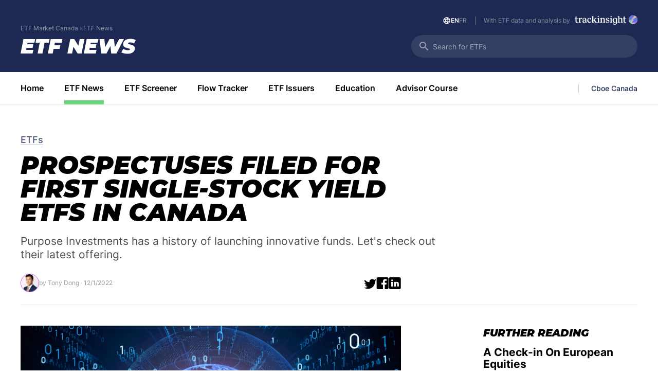

--- FILE ---
content_type: text/html; charset=utf-8
request_url: https://www.google.com/recaptcha/api2/aframe
body_size: 267
content:
<!DOCTYPE HTML><html><head><meta http-equiv="content-type" content="text/html; charset=UTF-8"></head><body><script nonce="VOFbheUf-Vdo03730yVGTw">/** Anti-fraud and anti-abuse applications only. See google.com/recaptcha */ try{var clients={'sodar':'https://pagead2.googlesyndication.com/pagead/sodar?'};window.addEventListener("message",function(a){try{if(a.source===window.parent){var b=JSON.parse(a.data);var c=clients[b['id']];if(c){var d=document.createElement('img');d.src=c+b['params']+'&rc='+(localStorage.getItem("rc::a")?sessionStorage.getItem("rc::b"):"");window.document.body.appendChild(d);sessionStorage.setItem("rc::e",parseInt(sessionStorage.getItem("rc::e")||0)+1);localStorage.setItem("rc::h",'1762463530174');}}}catch(b){}});window.parent.postMessage("_grecaptcha_ready", "*");}catch(b){}</script></body></html>

--- FILE ---
content_type: text/css
request_url: https://etfmarket.cboe.com/assets/ArticlePage.7d8115be.css
body_size: 1529
content:
._1X84uM{align-items:center;display:flex;gap:20px}._1X84uM .DGpkfA{font-size:24px}._1X84uM .DGpkfA:hover{cursor:pointer}._0NlTiK:hover{text-decoration:none!important}.GCljIG{position:relative;text-align:center}.fYWkY4{margin:5px auto 0}.jbua2A{color:var(--black40);font-size:8px;font-style:normal;font-weight:500;letter-spacing:.4px;line-height:10px;margin-top:9px;text-align:center;text-transform:uppercase}.M2Knde p{color:var(--black60);font-weight:400;line-height:22px;margin-bottom:22px;text-align:left}.M2Knde p,.M2Knde p a{font-size:16px}.M2Knde img{max-width:100%}.M2Knde [data-oembed] iframe{aspect-ratio:16/9;height:100%;width:100%}.NmfHKe{display:inline-flex;flex-wrap:wrap;gap:6px;line-height:12px}.NmfHKe .C5hEo7{color:var(--neutral900);font-size:12px}._7jg72y{border-bottom:1px solid var(--cboeLightBlue40);color:var(--cboeLightBlue);font-size:12px;font-weight:500}._7jg72y:hover{border-bottom-color:var(--cboeLightBlue);cursor:pointer;text-decoration:none!important}.haeSF0{color:var(--cboeLightBlue);font-size:12px;font-weight:600}.qZSlbL{border-bottom:1px solid var(--borderGrey);padding-bottom:20px}.qZSlbL ._9PigcF{font-size:21px;font-weight:700;line-height:23px;margin:0 0 14px}.qZSlbL.mr4vzA{padding-bottom:20px}.qZSlbL .rgzZLB{color:var(--black40);font-size:12px;line-height:16px;margin-bottom:4px}.mhgkGI{border-bottom:none}.Be5FOy{object-fit:cover;width:100%}.XndRU1{align-items:center;display:flex;gap:12px}.XndRU1 .XkQSnw{align-self:center;display:flex}._7EgyrW,.e\+pkle{color:var(--black40);font-size:12px;line-height:16px}.l5OoNc{border:1px solid var(--cboeFuschia);border-radius:100%;height:36px;object-fit:cover;width:36px}._28ZiyQ{background-color:var(--grey);margin-bottom:50px;padding:16px 20px 19px}.k4HErS{margin:0 0 12px}.bed7Zf{display:grid;gap:16px}.p7sKEh{min-height:50px}.p7sKEh .aW4zDo{margin:0 0 8px;min-height:15px}.p7sKEh .WCIXmv{margin-right:8px}.p7sKEh:not(:last-child){border-bottom:1px solid var(--black10);padding-bottom:16px}.p7sKEh:hover{text-decoration:none!important}.p7sKEh:hover .DWG7lZ{text-decoration:underline}.p7sKEh .DWG7lZ{font-weight:500;line-height:20px}.p7sKEh .LDOH2J{align-items:center;display:flex;gap:6px}.p7sKEh .LDOH2J .oQc1NS{color:var(--black50);line-height:20px}.rROUsw{font-weight:600;line-height:13px}.rROUsw[neg] .VtctBG{color:var(--valueRed);top:-1px;transform:rotate(0deg)}.rROUsw .VtctBG{color:var(--cboePrimaryGreen);display:inline-block;font-size:11px;margin-left:6px;position:relative;transform:rotate(180deg)}.qHQmbX{align-items:center;color:var(--black60);display:inline-flex;flex-wrap:wrap;gap:12px;margin:0 0 36px}.qHQmbX .JVxq2j{background:url(/assets/85fce49f.svg) 50%/cover no-repeat;display:inline-block;height:20.696px;vertical-align:top;width:140px}h1.DNJ8gp,p.wastFB{display:block;text-align:center}@media(min-width:67.5em){.bEVEXM{min-height:800px}}.f2TEZy{max-width:840px}.I7fzMv{border-top:1px solid var(--black10);display:grid;padding-top:40px}@media(min-width:67.5em){.I7fzMv{column-gap:160px;grid-template-columns:1fr 300px;max-width:1200px}}.oU\+PkD{height:400px;margin-bottom:40px;width:100%}.ez0wIZ{font-size:40px;line-height:38px}@media(min-width:67.5em){.ez0wIZ{font-size:48px;line-height:46px}}.CrHOWn{display:inline-flex;gap:10px;margin:0 0 16px;padding-top:1px}@media(min-width:67.5em){.CrHOWn{padding-top:10px}}.CrHOWn a{font-size:18px;line-height:18px}._3miAAO{color:var(--black70);font-size:21px;line-height:26px;margin:16px 0 0}@media(min-width:67.5em){._3miAAO{margin-top:20px}}.XVp7sG{margin-left:auto;margin-right:auto}.XVp7sG .raEW1y{color:var(--cboeFuschia);font-size:12px;font-weight:400;line-height:12px;margin:10px 0 4px}.XVp7sG .aQqdB2{font-size:36px;font-weight:700;line-height:40px;margin:21px 0 10px}.XVp7sG .e4m2bB{display:block}.XVp7sG .e4m2bB p:first-child{margin-top:0}.XVp7sG .e4m2bB h2{line-height:22px;margin:40px 0 20px}.XVp7sG .e4m2bB li{color:var(--black60);font-size:16px;line-height:22px;margin-bottom:10px}.XVp7sG .e4m2bB a{font-weight:700}.XVp7sG .e4m2bB a,.XVp7sG .e4m2bB a strong{color:var(--cboeLinkGreen)}._0CXvG-{display:flex;justify-content:space-between;margin:24px auto 24px 0;max-width:740px}.n1pdt4{margin:50px 0}.Wd-HVd{border-top:1px solid var(--black10);margin:0 0 40px;padding-top:32px}@media(min-width:67.5em){.Wd-HVd{border-bottom:1px solid var(--black10);margin-bottom:32px;padding:32px 0}}._5QDWyW{margin:32px auto!important;min-height:250px}._3WKG-0{margin:50px 0;position:sticky;top:83px}.CcP0HB{margin:36px auto}.rhJM2W{margin:20px auto 30px}.Ch1S48{margin:40px auto}.ZiVlmU{margin-top:0!important}.Up9oDS{display:grid;gap:20px}._6T6e2D{margin:0 0 12px}
/*# sourceMappingURL=maps/73594650.map*/

--- FILE ---
content_type: text/css
request_url: https://etfmarket.cboe.com/assets/TryScreener.364de487.css
body_size: 827
content:
.UgjRUt{border-bottom:1px solid var(--black20);padding-bottom:25px}@media(min-width:67.5em){.UgjRUt{display:block;margin:auto;max-width:1200px}.UgjRUt ul{gap:10px!important}.UgjRUt a{background-color:var(--black05);border:none}.UgjRUt a:hover{background-color:var(--black20)}}.raFmWD{position:relative}.raFmWD .FH85hL,.raFmWD ._7nCkyK{background:var(--white);position:absolute;top:50%;transform:translateY(-50%)}.raFmWD .FH85hL{border-radius:0 100% 100% 0;left:0}.raFmWD ._7nCkyK{border-radius:100% 0 0 100%;right:0}.raFmWD .Mxckui{background:#e5e5e5;border:3px solid var(--white);border-radius:100%;display:block;height:36px;width:36px}.raFmWD .Mxckui .\+1NTVL{font-size:18px}.raFmWD .Mxckui:hover{background-color:#ccc}.L7TuYL{-ms-overflow-style:none;display:inline-flex;flex-wrap:wrap;gap:6px;list-style-type:none;margin:0;padding:0;scrollbar-width:none}.L7TuYL::-webkit-scrollbar{display:none}.L7TuYL a:hover{text-decoration:none}.i9esI6{align-items:center;background-color:var(--black05);border:none;border-radius:50px;color:var(--black05);display:inline-flex;font-size:12px;gap:4px;line-height:12px;padding:6px 16px 6px 12px}.i9esI6:hover{background-color:var(--black20)}.i9esI6 .aNvAK-{color:var(--black);font-weight:500;letter-spacing:0}.i9esI6 .kaLZtd{color:var(--black50);font-size:18px;padding:1px}.i9esI6 .\+1NTVL{font-size:16px}.BsLcSc{align-items:center;display:flex;margin:0}.BsLcSc .DZZEBU{color:var(--neutral1400);font-weight:600;line-height:18px}.BsLcSc .oIDUOR{margin:0 12px 0 0;transition:all .3s ease-in;transition-property:margin}.BsLcSc:hover .oIDUOR{margin:0 6px}.BsLcSc:hover .DZZEBU{text-decoration:underline}.e7vWMP{background-color:var(--neutral300);padding:20px 20px 27px}.wmExYS{align-items:center;display:flex;justify-content:space-between;margin:0 0 24px}.LdsbvA{align-items:end;display:flex}.LdsbvA .X-qDZ5{color:var(--black50);font-size:12px;font-weight:400;line-height:14.52px}.LdsbvA .-oK0Wl{background:url(/assets/85fce49f.svg) 50%/cover no-repeat;display:inline-block;height:18px;margin-left:9px;vertical-align:top;width:120px}._72qy3f{color:var(--black);font-size:12px;font-weight:600;letter-spacing:.5px;line-height:14px;margin:0 0 20px;text-transform:uppercase}._1tBOWe{padding-top:19px}.zdS2-Y{font-size:18px;line-height:22px}
/*# sourceMappingURL=maps/e837ed4a.map*/

--- FILE ---
content_type: text/javascript
request_url: https://etfmarket.cboe.com/assets/9750.00784ece.js
body_size: 11062
content:
"use strict";(self.webpackChunk=self.webpackChunk||[]).push([[9750],{9750:e=>{e.exports=JSON.parse('{"+En6KY":[{"type":1,"value":"years"},{"type":0,"value":"y"}],"+Go3i4":[{"type":0,"value":"Benchmark"}],"+JfTrM":[{"type":0,"value":"Common Stocks"}],"+Ld8xi":[{"type":1,"value":"acCount"},{"type":0,"value":" "},{"type":1,"value":"acLabel"},{"type":0,"value":" ETFs"}],"+U6ozc":[{"type":0,"value":"Type"}],"+ieU8R":[{"type":0,"value":"Vietnam"}],"/6zD3t":[{"type":0,"value":"Provider name"}],"/GCoTA":[{"type":0,"value":"Clear"}],"/Kn5rI":[{"type":0,"value":"an actively managed"}],"/TeDQS":[{"type":0,"value":"U.S."}],"/VnDMl":[{"type":0,"value":"Other"}],"/ciaKB":[{"type":0,"value":"Log In and Start Learning"}],"/kGLIj":[{"type":0,"value":"All commodities"}],"/uqQTS":[{"type":0,"value":"Tomorrow\'s Treatments"}],"/z8nKr":[{"type":1,"value":"slug"},{"type":0,"value":" ETFs List"}],"03YiWZ":[{"type":0,"value":"Cryptocurrency"}],"0XSBcv":[{"type":0,"value":"Download the "},{"type":1,"value":"id"},{"type":0,"value":" ETF Facts document"}],"0ZPtpm":[{"type":1,"value":"ticker"},{"type":0,"value":" tracks the performance of the "},{"type":1,"value":"benchmark"},{"type":0,"value":"."}],"0dI1MW":[{"type":0,"value":"Materials"}],"0jYsvM":[{"type":0,"value":"Pick one of each"}],"0mzMzF":[{"type":0,"value":"Actively managed"}],"11hvLu":[{"type":0,"value":"Current Nav"}],"16adLG":[{"type":0,"value":"Smart Infrastructure"}],"18T/KN":[{"type":0,"value":"Aggressive"}],"18wBZu":[{"type":0,"value":"Total AuM"}],"1MlpnN":[{"type":0,"value":"Investment Opportunities: Explore "},{"type":1,"value":"provider"},{"type":0,"value":" in Canada. Optimize Your Portfolio with Trusted Provider "},{"type":1,"value":"providerName"},{"type":0,"value":". Learn more"}],"1WrVEI":[{"type":0,"value":"Climate Change"}],"1k6pvl":[{"type":0,"value":"Active ETFs Only"}],"1kets+":[{"type":1,"value":"decodedSlug"},{"type":0,"value":" funds cover a single asset class: "},{"type":1,"value":"label"},{"type":0,"value":"."}],"1lkU0S":[{"type":0,"value":"1y"}],"1q/ois":[{"type":0,"value":"China"}],"1uHzGr":[{"type":0,"value":"Copper"}],"1zXvjf":[{"type":0,"value":"Gender Equality"}],"22hPSV":[{"type":0,"value":"Multiple Trends"}],"25oM9Q":[{"type":0,"value":"Sort"}],"2G8a0F":[{"type":1,"value":"ticker"},{"type":0,"value":" is not distributed in Canada, but the funds listed below provide a "},{"children":[{"type":0,"value":"similar exposure and risk structure"}],"type":8,"value":"strong"},{"type":0,"value":", and are available to trade in Canada. These Smart Alternatives are calculated by our partner, ETF specialist Trackinsight."}],"2MHxEu":[{"type":0,"value":"1d Perf."}],"2OFGP1":[{"type":0,"value":"Disruptive Technology"}],"2abiy0":[{"type":0,"value":"Canada"}],"2fYmjR":[{"type":0,"value":"Blended Energy"}],"2i1/KP":[{"type":0,"value":"The requested page does not exist."}],"2jpsx1":[{"type":0,"value":"No Preference"}],"331fBb":[{"type":0,"value":"Qatar"}],"33GZsm":[{"type":0,"value":"Try our etf screener"}],"3GUKIG":[{"type":0,"value":"MOST POPULAR ETFs"}],"3Pbj9T":[{"type":0,"value":"Flows"}],"3Rh+pv":[{"type":0,"value":"Japan"}],"3a/s2H":[{"type":0,"value":"AuM"}],"3bwn7M":[{"type":1,"value":"days"},{"type":0,"value":"d"}],"3izRec":[{"type":0,"value":"Canadian Dollars"}],"3ub0lS":[{"type":0,"value":"You seem to be looking for an international ETF that isn’t distributed in Canada. Use the links below to see Smart Alternatives for the Canadian market:"}],"46+hLk":[{"type":0,"value":"Frontier Markets"}],"47VuXJ":[{"type":0,"value":"Health Care"}],"4EKhXE":[{"type":0,"value":"Corporate Bonds"}],"4IbsgP":[{"type":1,"value":"id"},{"type":0,"value":"\'s Exposure"}],"4beL9A":[{"type":0,"value":"Crude Oil"}],"4cSnUS":[{"type":0,"value":"3y"}],"4n3+Js":[{"type":0,"value":"Perf."}],"5+dpGU":[{"type":0,"value":"Peru"}],"55hdQy":[{"type":0,"value":"Currency"}],"56swie":[{"type":0,"value":"Developed Asia"}],"5Q8Bz1":[{"type":0,"value":"Asset Backed"}],"5R0RHW":[{"type":0,"value":"inflows"}],"5XcBX9":[{"type":0,"value":"Non-ESG ETFs Only"}],"5aBUJo":[{"type":0,"value":"Cannabis & Psychedelics"}],"5qbmaw":[{"type":0,"value":"Refine your selection for Asset class: Commodities"}],"67jBS8":[{"type":0,"value":"Portugal"}],"69k8Yx":[{"type":1,"value":"count"},{"type":0,"value":" filter"},{"type":1,"value":"s"},{"type":0,"value":" applied"}],"6KxWV+":[{"type":0,"value":"Economic Development"}],"6PCW5l":[{"type":0,"value":"Trade ETFs"}],"6RRP4v":[{"type":0,"value":"Find Canadian funds with our database of 1,000+ ETFs and PTFs. Analyze & filter by theme, asset class, geography, sector, sustainability and more."}],"6dIxDP":[{"type":0,"value":"Yesterday"}],"6oD8bV":[{"type":0,"value":"Data Will Be Available Soon"}],"6p83Qy":[{"type":0,"value":"Search an ETF by name, ticker, index…"}],"6rgkM5":[{"type":0,"value":"Stocks"}],"6yZ0La":[{"type":0,"value":"Search results."}],"6zQ9kW":[{"type":0,"value":"Green Projects"}],"70jbDq":[{"type":0,"value":"Your selection"}],"71chNq":[{"type":0,"value":"Maturity"}],"7CcGMt":[{"type":0,"value":"Sectors"}],"7D3Ayl":[{"type":0,"value":"Strategic Metals"}],"7IZR6r":[{"type":0,"value":"Financial Services"}],"7IpjhG":[{"type":0,"value":"Broad Market Index Tracking"}],"7a5AQg":[{"type":0,"value":"Livestock"}],"7d0K0A":[{"type":0,"value":"Earn MFDA ETF Proficiency"}],"7oTcfV":[{"type":1,"value":"decodedSlug"},{"type":0,"value":" has funds covering "},{"type":1,"value":"totalAssetClasses"},{"type":0,"value":" different asset classes, notably "},{"type":1,"value":"multipleClassMessage"},{"type":0,"value":", and "},{"type":1,"value":"lastAssetClassCount"},{"type":0,"value":" "},{"type":1,"value":"lastAssetClassLabel"},{"type":0,"value":" ETFs."}],"84x34j":[{"type":0,"value":"Stay confident in your ETF investments by keeping up with market trends and learning the essentials through our Investing 101 resources."}],"8OSDgE":[{"type":0,"value":"United States Dollars"}],"8TgEOl":[{"type":0,"value":"by "},{"type":1,"value":"authorFullName"}],"8VXvWM":[{"type":0,"value":"by "},{"children":[],"type":8,"value":"logo"}],"8YH5Zn":[{"type":0,"value":"Mixed Sector"}],"8bcoSc":[{"type":0,"value":"Quick facts about "},{"type":1,"value":"decodedSlug"}],"8byGwY":[{"type":0,"value":"Historical performance and flows"}],"8eGzAc":[{"type":0,"value":"Asset class, geography, theme, sector..."}],"8eZUd6":[{"type":0,"value":"Tracking Difference"}],"8htrPW":[{"type":0,"value":"Emerging Markets Asia"}],"8oeE+M":[{"type":0,"value":"Additional filters"}],"8pICYR":[{"type":0,"value":"ESG, provider, taxes, currency..."}],"8rmQ3x":[{"type":0,"value":"More live data"}],"8sVjqQ":[{"type":0,"value":"Natural Resources"}],"8y9bSH":[{"type":0,"value":"Direct (Physical)"}],"8ziBGo":[{"type":0,"value":"ETF flow tracker"}],"9/mpFr":[{"type":0,"value":"No alternatives found"}],"93SUYG":[{"type":0,"value":"Latest ETF news"}],"94Fg25":[{"type":0,"value":"Select all"}],"9FYEgZ":[{"type":0,"value":"ETF Characteristics"}],"9KADbj":[{"type":0,"value":"France"}],"9N69Wd":[{"type":0,"value":"UK"}],"9NGy8Q":[{"type":0,"value":"Circular Economy"}],"9ParFd":[{"type":0,"value":"Newly launched funds"}],"9Rhv96":[{"type":0,"value":"Passively managed"}],"9V2aYV":[{"type":0,"value":"Soybean"}],"9oQoU1":[{"type":0,"value":"CAD"}],"A+sdGc":[{"type":0,"value":"Earn CE Credits"}],"A/4XlV":[{"type":0,"value":"Multi-Asset"}],"AaIy5s":[{"type":0,"value":"Passive ETFs Only"}],"AkvqiA":[{"type":0,"value":"See all ETF news"}],"Aujn2T":[{"type":0,"value":"Count"}],"Avsnjl":[{"type":0,"value":"Themes"}],"BIR9MS":[{"type":0,"value":"Egypt"}],"BIjyI+":[{"type":0,"value":"Yearly dividend gains are paid out and can be taxed"}],"BL4j4R":[{"type":0,"value":"Metal (gold, silver, …)"}],"BVcz9b":[{"type":0,"value":"Real Estate"}],"BXMI5z":[{"type":0,"value":"Future Mobility"}],"BY343C":[{"type":0,"value":"Change"}],"BmEXo4":[{"type":0,"value":"gains"}],"BtfqG8":[{"type":0,"value":"GBP"}],"Buptiu":[{"type":0,"value":"Digital Infrastructure & Connectivity"}],"C+9601":[{"type":0,"value":"The ETF Market Canada is brought to you by "},{"type":1,"value":"CBOE_LINK"},{"type":0,"value":" in partnership with "},{"type":1,"value":"TRACKINSIGHT_LINK"},{"type":0,"value":" SA who is providing all the data, analysis and editorial content on this site. Unless explicitly stated as such, any information that you receive is not real-time."}],"C+Egld":[{"type":0,"value":"+"},{"type":1,"value":"filterCount"},{"type":0,"value":" "},{"type":1,"value":"filterMsg"},{"type":0,"value":" available"}],"CTMEgk":[{"type":0,"value":"Inflation-Linked"}],"Ch1BBJ":[{"type":0,"value":"Emerging Markets Consumer Growth"}],"Cjw6Af":[{"type":0,"value":"Denomination"}],"Cllbec":[{"type":0,"value":"See "},{"type":1,"value":"activeFiltersCount"},{"type":0,"value":" additional "},{"type":1,"value":"filterCountLabel"},{"type":0,"value":" for "},{"type":1,"value":"activeFiltersLabel"}],"CpNb11":[{"type":0,"value":"See results"}],"CtkupJ":[{"type":0,"value":"Sustainable Food"}],"CwlaYv":[{"type":0,"value":"Smart alternatives"}],"D2C1Zr":[{"type":0,"value":"This ETF provides physical exposure, by owning its shares you earn the return of the securities composing the index (as the ETF holds them directly)."}],"D4A2LZ":[{"type":0,"value":"Australia"}],"D4e6ya":[{"type":0,"value":"Trade ETFs with Our Investment Strategies | CIBC Investor\'s Edge"}],"DAMeMS":[{"type":0,"value":"Flows by Asset Class"}],"DU6Ip2":[{"type":0,"value":"This "},{"type":1,"value":"id"},{"type":0,"value":" ETF provides physical exposure, so by buying it you actually own parts of all the underlying holdings. We\'re working to retrieve all detailed holdings information."}],"DURmN0":[{"type":0,"value":"Sponsored"}],"DbTrnh":[{"type":0,"value":"This ETF provides synthetic exposure, by owning its shares you earn the return of the index indirectly through the use of derivatives or a swap."}],"Ded4zl":[{"type":0,"value":"Corporate"}],"DlMZQG":[{"type":0,"value":"Search provider"}],"DsH4ul":[{"type":0,"value":"Blended Size"}],"E0KNH1":[{"type":0,"value":"Credit Rating"}],"E4ch+T":[{"type":0,"value":"NAV"}],"EABaZL":[{"type":0,"value":"Healthcare Technology & Innovation"}],"EBZvik":[{"type":0,"value":"Refine"}],"EHQ/yh":[{"type":0,"value":"Sustainable Resources Management"}],"EHsGJ+":[{"type":0,"value":"Volatility"}],"EMmzrC":[{"type":0,"value":"outflows"}],"ERkh0f":[{"type":0,"value":"Switzerland"}],"ESx4eO":[{"type":0,"value":"Dry freight"}],"EWyQH5":[{"type":0,"value":"Global"}],"EWzesQ":[{"type":0,"value":"E/R range"}],"Eciwa0":[{"type":0,"value":"NAV Performance and Flows"}],"Ed2ywJ":[{"type":0,"value":"Read less"}],"EgbxLt":[{"type":0,"value":"Get Weekly ETF Updates by Email"}],"EnZZh+":[{"type":0,"value":"Thank you."}],"F1qCqk":[{"type":0,"value":"5G"}],"F3Vh5E":[{"type":0,"value":"Avg E/R"}],"FSs2ON":[{"type":0,"value":"has seen"}],"FUq4ja":[{"type":0,"value":"Fixed Income"}],"FY8Ss0":[{"type":0,"value":"Expense ratios aren\'t reported before the first year of existence of the ETF"}],"FZqjSr":[{"type":0,"value":"Frequent searches on our etf screener:"}],"FgydNe":[{"type":0,"value":"View"}],"FokYyz":[{"type":0,"value":"Space & Deep Sea"}],"FpD1TV":[{"type":0,"value":"Momentum"}],"FqZc3Y":[{"type":0,"value":"Exact ETF matches"}],"FtZyqk":[{"type":0,"value":"Intermediate term (5-10y)"}],"Fu5xXu":[{"type":0,"value":"Posted "},{"type":1,"value":"postDate"},{"type":0,"value":" by "},{"type":1,"value":"author"},{"type":0,"value":" in"}],"Fv1ZSz":[{"type":0,"value":"Closed"}],"FxfbBT":[{"type":0,"value":"Palladium"}],"FzQban":[{"type":0,"value":"Multiple Currencies"}],"GAmr9+":[{"type":0,"value":"Fixed-Rate"}],"GL9Msi":[{"type":0,"value":"Spain"}],"GMSpkI":[{"type":0,"value":"Link to Trackinsight"}],"Gb3BCy":[{"type":0,"value":"Agribusiness"}],"Ge5Qyr":[{"type":0,"value":"New Consumers & Focus"}],"GlVyYq":[{"type":0,"value":"marks an issuer with Cboe-listed ETFs"}],"GufXy5":[{"type":0,"value":"Value"}],"GwqiOt":[{"type":0,"value":"Gold"}],"H+GWxS":[{"type":1,"value":"transformedSlug"}],"H1F8Ff":[{"type":0,"value":"Trading Currency"}],"HDkd/e":[{"type":1,"value":"ticker"},{"type":0,"value":" ETF"}],"HOiZnq":[{"type":0,"value":"Use our ETF Investment strategies to improve your ETF trading experience. Ready to trade ETFs? Get the trading edge with CIBC Investor\'s Edge. Learn more"}],"HWD2bu":[{"type":0,"value":"1m"}],"Hr60ki":[{"type":0,"value":"Sponsored Articles"}],"I/blrb":[{"type":0,"value":"1d perf"}],"I5NMJ8":[{"type":0,"value":"More"}],"I9bfZa":[{"type":0,"value":"Robotics & Automation"}],"IL1Uey":[{"type":0,"value":"Providers"}],"If/x6z":[{"type":0,"value":"Asia Pacific"}],"Iyy2Xb":[{"type":0,"value":"Indirect"}],"JDmQ8P":[{"type":0,"value":"The "},{"type":1,"value":"ticker"},{"type":0,"value":" Exchange Traded Fund (ETF) is provided by "},{"type":1,"value":"provider"},{"type":0,"value":"."}],"JFYhZv":[{"type":0,"value":"Hong Kong"}],"JMac37":[{"type":0,"value":"Show all"}],"JRT3Jw":[{"type":0,"value":"Module "},{"type":1,"value":"number"}],"JUufGl":[{"type":1,"value":"fund"},{"type":0,"value":"\'s Characteristics"}],"Ja5vXW":[{"type":0,"value":"Further reading"}],"Jd39Qv":[{"type":0,"value":"Capitalisation"}],"JgmkcP":[{"type":0,"value":"Advisor Course"}],"JnSyYi":[{"type":0,"value":"Net Zero 2050"}],"JwI+G2":[{"type":0,"value":"filters"}],"JzjGth":[{"type":0,"value":"Tip "},{"type":1,"value":"number"}],"K283wu":[{"type":0,"value":"Taiwan"}],"K6bWG/":[{"type":0,"value":"Load More Articles About "},{"type":1,"value":"fundSlug"}],"K8UlhE":[{"type":0,"value":"Latest ETF News"}],"KSTIq6":[{"type":0,"value":"ETF issuer"}],"KSVD5m":[{"type":0,"value":"Nuclear Energy"}],"KTFfcu":[{"type":0,"value":"I\'m looking for ETFs that invest in…"}],"KccETf":[{"type":0,"value":"Consumer Discr."}],"Kub2g2":[{"type":0,"value":"Equity"}],"LFqzhQ":[{"type":0,"value":"Yearly dividend gains are added to your investment"}],"LQhhcm":[{"type":0,"value":"Flows by Top Country Exposures"}],"LTldLR":[{"type":0,"value":"No preference"}],"LWlMyK":[{"type":0,"value":"This information helps us optimize your experience of ETF Market Canada."}],"LmULx9":[{"type":0,"value":"Conservative"}],"Lmv4x2":[{"type":0,"value":"Diversification"}],"LpWeeX":[{"type":0,"value":"With ETF data and analysis by "},{"children":[],"type":8,"value":"logo"}],"MKG895":[{"type":0,"value":"More about the course"}],"MSksbQ":[{"type":0,"value":"Natural gas"}],"MVM4VF":[{"type":0,"value":"All "},{"type":1,"value":"count"}],"MfVqpX":[{"type":0,"value":"1w"}],"MkJkfq":[{"type":0,"value":"ETF Topics"}],"Mpug1v":[{"type":0,"value":"Metals"}],"MtrTNy":[{"type":0,"value":"Tomorrow"}],"Mz/gsa":[{"type":0,"value":"Page Not Found"}],"NAXsxH":[{"type":0,"value":"Government Agencies"}],"NK3x7P":[{"type":0,"value":"No filters applied"}],"NQR+zV":[{"type":0,"value":"This "},{"type":1,"value":"id"},{"type":0,"value":" ETF is actively managed, so it doesn\'t track an index. We\'re working to retrieve all detailed holding information."}],"Nb7DnV":[{"type":0,"value":"No income"}],"NlbMbr":[{"type":0,"value":"Factor"}],"O2p+nf":[{"type":0,"value":"Live Cattle"}],"OAsOTR":[{"type":0,"value":"Back to start"}],"OIc/xw":[{"type":0,"value":"Finland"}],"ONAfvE":[{"type":0,"value":"Latest ETF news articles"}],"ONgYy6":[{"type":0,"value":"Smart City"}],"OOrAFW":[{"type":0,"value":"1m Flows"}],"OhkbDU":[{"type":0,"value":"Russia"}],"OjT4Gq":[{"type":0,"value":"Denmark"}],"OkWAlI":[{"type":0,"value":"Blockchain"}],"OlIql8":[{"type":0,"value":"Moderate"}],"Orc8Zk":[{"type":0,"value":"Distribution"}],"OxTr0i":[{"type":0,"value":"The dividend policy is no income."}],"P1F4po":[{"type":1,"value":"ticker"},{"type":0,"value":" "},{"type":1,"value":"isActiveMessage"},{"type":0,"value":" "},{"type":1,"value":"perfMessage"},{"type":0,"value":" of "},{"type":1,"value":"perfFormatted"},{"type":0,"value":" and "},{"type":1,"value":"flowMessage"},{"type":0,"value":" of "},{"type":1,"value":"flowFormatted"},{"type":0,"value":" since the beginning of the year "},{"type":1,"value":"currentYear"},{"type":0,"value":"."}],"P9C6Sg":[{"type":0,"value":"You might be looking for an international ETF that isn’t distributed in Canada. Use the links below to see Smart Alternatives for the Canadian market:"}],"PBNqfD":[{"type":1,"value":"decodedSlug"},{"type":0,"value":" issue "},{"type":1,"value":"count"},{"type":0,"value":" ETF"},{"type":1,"value":"countS"},{"type":0,"value":" in Canada, with total Assets under Management of "},{"type":1,"value":"aum"},{"type":0,"value":", and expense ratios between "},{"type":1,"value":"lowER"},{"type":0,"value":" and "},{"type":1,"value":"highER"},{"type":0,"value":"."}],"PElhsg":[{"type":0,"value":"CNY"}],"PGzyr2":[{"type":0,"value":"Germany"}],"PTC2nd":[{"type":0,"value":"Tell us about yourself"}],"PW+sL4":[{"type":0,"value":"N/A"}],"PZh7w+":[{"type":0,"value":"Colombia"}],"Pe0ogR":[{"type":0,"value":"Theme"}],"PhjKbw":[{"type":0,"value":"Keep up-to-date with the latest news on "},{"type":1,"value":"topic"},{"type":0,"value":" and stay informed on the constantly changing financial markets."}],"PoHjV3":[{"type":0,"value":"Wheat"}],"PrU6nh":[{"type":0,"value":"1y"}],"Q31tcl":[{"type":0,"value":"Developed Europe"}],"Q5Q68H":[{"type":0,"value":"See where money is moving in the Canadian ETF market, brought to you by Cboe."}],"Q8WhCz":[{"type":0,"value":"Edit filters"}],"Q9WH5p":[{"type":0,"value":"Never miss the latest Canadian ETF Investing news and updates"}],"QK9Tsk":[{"type":0,"value":"Sign Me Up"}],"QS/R3i":[{"type":0,"value":"Millennials"}],"QUXmj3":[{"type":0,"value":"Luxury"}],"QW+Q5N":[{"type":0,"value":"Clear all"}],"QXG+La":[{"type":0,"value":"Mexico"}],"QagSbo":[{"type":0,"value":"Search our "},{"children":[{"type":0,"value":"database of "},{"type":1,"value":"numberOfFunds"},{"type":0,"value":" Canadian ETFs and ETPs"}],"type":8,"value":"span"},{"type":0,"value":" by theme, asset class, geography, sector and many more filters."}],"Qau0Hh":[{"type":0,"value":"Inception Date"}],"QiBfUy":[{"type":0,"value":"Emerging Markets Awakening"}],"Qj1bRZ":[{"type":0,"value":"ytd"}],"Qj5ACP":[{"type":0,"value":"ETF Flow Tracker"}],"QtvgOo":[{"type":0,"value":"Chile"}],"Qvh4fV":[{"type":0,"value":"Data Table"}],"R/Ujbp":[{"type":0,"value":"Canadian ETF Providers"}],"R30Sax":[{"type":0,"value":"The Canadian ETF Proficiency Course is a free online course created by Franklin Templeton to help advisors enhance their ETF knowledge and training."}],"R3buYJ":[{"type":0,"value":"Investment Grade"}],"R3ftkp":[{"type":0,"value":"Emerging Markets Digitalization"}],"R3gmzG":[{"type":0,"value":"Latest news about "},{"type":1,"value":"topic"}],"R75Ayb":[{"type":0,"value":"Long Only"}],"R9f5jN":[{"type":0,"value":"Refine your selection for Asset class: Stocks"}],"RE6VOZ":[{"type":0,"value":"Now trading"}],"RGkNab":[{"type":0,"value":"This share class generates a stream of income by distributing dividends."}],"RHZUyG":[{"type":0,"value":"ETF Market Canada"}],"RJV9/g":[{"type":0,"value":"Distributing"}],"RMYm0n":[{"type":0,"value":"YTD"}],"RQ8U4E":[{"type":0,"value":"Currencies"}],"RRQ7fk":[{"type":0,"value":"Philippines"}],"RbOw/g":[{"type":0,"value":"tracks the performance of the "},{"type":1,"value":"benchmark"},{"type":0,"value":", and has seen"}],"S++WdB":[{"type":0,"value":"Read more"}],"SH3atI":[{"type":1,"value":"id"},{"type":0,"value":" ETF: Fact Sheet"}],"SZjU9E":[{"type":0,"value":"Poland"}],"SbhN8R":[{"type":0,"value":"Lean Hogs"}],"SlKOds":[{"type":0,"value":"New to FT Academy? Register Here"}],"SpsDbJ":[{"type":0,"value":"eCommerce"}],"Su1E21":[{"type":0,"value":"Total Flows breakdown"}],"T18FrY":[{"type":0,"value":"# of funds"}],"TAEPSo":[{"type":0,"value":"Emerging Markets Infrastructure"}],"TCJH+y":[{"type":0,"value":"…stocks of companies traded in…"}],"TYU7X2":[{"type":0,"value":"Today at "},{"type":1,"value":"time"}],"TdtZQ5":[{"type":0,"value":"Crypto"}],"TgsTpC":[{"type":0,"value":"Multi-asset"}],"TnAScp":[{"type":0,"value":"Wind Energy"}],"Tp4w7M":[{"type":0,"value":"ETF Course"}],"U+lQJC":[{"type":0,"value":"Popular topics"}],"U2qbsJ":[{"type":0,"value":"Issuer insights"}],"U7CeEA":[{"type":0,"value":"Life Sciences"}],"UFDOlB":[{"type":0,"value":"View Data Table"}],"USzmZR":[{"type":0,"value":"Replication Method"}],"UWbxfc":[{"type":1,"value":"slug"},{"type":0,"value":" ETFs"}],"UgnhuH":[{"type":0,"value":"At Home"}],"UpS8fo":[{"type":0,"value":"Expense Ratio"}],"UsnXzB":[{"type":0,"value":"Define Your Exposure"}],"V4mLb8":[{"type":0,"value":"All topics"}],"V5JQj+":[{"type":0,"value":"No results found."}],"VA/Z1S":[{"type":0,"value":"Hide"}],"VFOWXq":[{"type":0,"value":"Industrials"}],"VH7A0a":[{"type":0,"value":"Africa"}],"VPtMCM":[{"type":0,"value":"ETF News"}],"VmKutU":[{"type":0,"value":"ESG ETFs Only"}],"VzQxqn":[{"type":0,"value":"Italy"}],"W84KyY":[{"type":0,"value":"Management Strategy"}],"WRXnUK":[{"type":0,"value":"Refine your selection for Asset class: Multi-Asset"}],"WTazNk":[{"type":0,"value":"Meets ESG Criteria"}],"Wcj7x9":[{"type":0,"value":"Commodities"}],"Wd1fQ5":[{"type":0,"value":"Popular options"}],"WrYXCf":[{"type":0,"value":"Carbon Emissions"}],"X3AIiK":[{"type":0,"value":"Europe"}],"XESUz8":[{"type":0,"value":"The latest Canadian ETF News on Moving Markets, Insights into the ETF Ecosystem, Guide to investing, ESG and more. Get Weekly ETF Updates by email."}],"XKJ6lL":[{"type":0,"value":"Canadian ETFs With Most Outflows"}],"XNGHYu":[{"type":0,"value":"Historic ETF Flows - All Canadian ETFs"}],"XR8z3v":[{"type":0,"value":"South Africa"}],"XTOE3b":[{"type":0,"value":"Active Strategies"}],"XXXf59":[{"type":0,"value":"Timber & Forestry"}],"XbnXKD":[{"type":0,"value":"Silver Economy"}],"Xg9U/H":[{"type":0,"value":"ETF News Canada"}],"Xlc4Ft":[{"type":0,"value":"EUR"}],"XplZgC":[{"type":0,"value":"Blended terms"}],"XuOjHZ":[{"type":0,"value":"Exposure"}],"Y5FcsB":[{"type":0,"value":"Utilities"}],"Y9a41p":[{"type":0,"value":"Gig Economy"}],"YFC/Cy":[{"type":0,"value":"North America Energy Infrastructure"}],"YJtoLQ":[{"type":0,"value":"Data as of "},{"type":1,"value":"date"}],"YMDBNH":[{"type":0,"value":"Geography"}],"YPP53U":[{"type":0,"value":"Aggregate"}],"Yf3xiD":[{"type":1,"value":"days"},{"type":0,"value":" days ago"}],"Yof4mq":[{"type":0,"value":"Explore a diverse selection of top Canadian issuers offering exchange-traded funds to help you make informed investment choices. Expand your knowledge."}],"ZAhfOj":[{"type":0,"value":"Search for ETFs"}],"ZFEAvT":[{"type":0,"value":"No dividend gain distributed."}],"ZJEvWs":[{"type":0,"value":"Refine your selection for Asset class: Bonds"}],"ZV3ozO":[{"type":0,"value":"ETF Screener"}],"Zcrh+U":[{"type":0,"value":"M"}],"ZfpHPs":[{"type":0,"value":"No options found"}],"Ztw4XP":[{"type":0,"value":"Cryptocurrencies"}],"ZwXv1C":[{"type":0,"value":"Austria"}],"a+fa9S":[{"type":0,"value":"Cybersecurity"}],"a0Imhn":[{"type":0,"value":"Popular screener searches"}],"a5msuh":[{"type":0,"value":"Yes"}],"a7qIeQ":[{"type":0,"value":"(current)"}],"aBjaK7":[{"type":0,"value":"China Consumer Growth"}],"aMwxYb":[{"type":0,"value":"Countries"}],"aPebQQ":[{"type":0,"value":"Page "},{"type":1,"value":"pNumber"},{"type":0,"value":": canadian etf investing news"}],"aRqFh5":[{"type":0,"value":"ETF Education Centre"}],"aS9W1s":[{"type":0,"value":"Multiple Hard Currencies"}],"aSNRpD":[{"type":0,"value":"Explore the World of ETFs"}],"aXwAUI":[{"type":0,"value":"Alternative"}],"ad4RRs":[{"type":0,"value":"Health & Wellness"}],"agOXPD":[{"type":0,"value":"Size"}],"aleGqT":[{"type":0,"value":"Descending"}],"aoTtP7":[{"type":0,"value":"Trailing 12m Distribution Yield"}],"b0M17w":[{"type":0,"value":"Less than a year"}],"b4m5Oo":[{"type":0,"value":"Inclusion & Diversity"}],"b7zond":[{"type":0,"value":"Malaysia"}],"bKZdsq":[{"type":0,"value":"3m"}],"bQ4KD7":[{"type":0,"value":"Precious Metals"}],"bQGl/H":[{"type":0,"value":"Sponsored by "},{"type":1,"value":"sponsor"}],"bQqcOb":[{"type":0,"value":"Global Infrastructure"}],"bWXp5i":[{"type":0,"value":"Preferred Stocks"}],"bgFHH5":[{"type":0,"value":"Jump to"}],"bh4rlK":[{"type":0,"value":"Government"}],"bljvDQ":[{"type":0,"value":"I have a preference for…"}],"cDnRIt":[{"type":0,"value":"Total AuM"}],"cKC+RF":[{"type":0,"value":"Multiple Local Currencies"}],"cLKhRx":[{"type":0,"value":"Discover the latest Canadian ETF news and market updates. Get a list of most popular ETFs, newly launched funds, search, and screen over 1,000 Canadian ETFs."}],"cOtCHW":[{"type":0,"value":"Sweden"}],"cRs1/2":[{"type":0,"value":"Short term (1-5y)"}],"cTokG9":[{"type":0,"value":"High Dividend"}],"cVpmV7":[{"type":0,"value":"Energy"}],"cbMqh0":[{"type":0,"value":"Saudi Arabia"}],"cx8zRK":[{"type":0,"value":"Commod."}],"dA+hnZ":[{"type":0,"value":"Infrastructure"}],"dQZuWX":[{"type":0,"value":"Thailand"}],"dXSKVZ":[{"type":0,"value":"Options strategies"}],"dxw9sa":[{"type":1,"value":"months"},{"type":0,"value":"m"}],"eD7osF":[{"type":0,"value":"Large Cap"}],"ee9Im7":[{"type":0,"value":"Solar Energy"}],"ejEGdx":[{"type":0,"value":"Home"}],"eq+sfG":[{"type":0,"value":"Use our full "},{"children":[{"type":0,"value":"ETF screener"}],"type":8,"value":"a"},{"type":0,"value":" instead"}],"evfm+F":[{"type":0,"value":"Avg E/R"}],"exYGb5":[{"type":0,"value":"Waste Management"}],"fGRyty":[{"type":0,"value":"ESG Investments"}],"fGxzwb":[{"type":0,"value":"Ireland"}],"fhOrNb":[{"type":0,"value":"All content on the ETF Market Canada is for your general information use only, Cboe is not responsible for any use of content by you outside this scope. In particular, the content does not constitute any form of advice, recommendation, representation, endorsement or arrangement by Cboe and is not intended to be relied upon by users in making (or refraining from making) any specific investment or other decisions."}],"fnHxpp":[{"type":0,"value":"As of "},{"type":1,"value":"date"}],"fvdMXP":[{"type":0,"value":"Top 10 holdings"}],"g/KDXK":[{"type":0,"value":"Define the ETF Characteristics"}],"g12Dke":[{"type":0,"value":"Growth"}],"g4KdXg":[{"type":0,"value":"Management Fees"}],"g5JslF":[{"type":0,"value":"Institutional investor"}],"g6e3dg":[{"type":0,"value":"Kuwait"}],"g9PEpm":[{"type":0,"value":"Video Games & iGaming"}],"g9rzye":[{"type":0,"value":"I am interested in ETFs that invest in commodities such as…"}],"gARQ/P":[{"type":0,"value":"See Full Syllabus"}],"gSbsJ7":[{"type":0,"value":"All versions of this fund"}],"gTosgW":[{"type":0,"value":"Hydrogen Economy"}],"gWdair":[{"type":0,"value":"Base Metals"}],"gbqd/b":[{"type":0,"value":"Issuer Insights"}],"gsgWb5":[{"type":0,"value":"a passively managed"}],"gte2rm":[{"type":0,"value":"We have found "},{"type":1,"value":"count"},{"type":0,"value":" ETFs that match your requirements."}],"gxlH9j":[{"type":0,"value":"*ETFs with the largest inflows over one week, as of "},{"type":1,"value":"date"}],"h1KwLJ":[{"type":0,"value":"Human Empowerment"}],"hANrcz":[{"type":0,"value":"Capitalization"}],"hCQDkn":[{"type":0,"value":"USD"}],"hJ8RCm":[{"type":1,"value":"slug"},{"type":0,"value":" List"}],"hMPZLC":[{"type":0,"value":"Municipal"}],"hT/s2i":[{"type":0,"value":"Netherlands"}],"hlAhRS":[{"type":0,"value":"China Disruptive Technology"}],"hr9Bv/":[{"type":0,"value":"Small Cap"}],"i5dhvD":[{"type":0,"value":"India"}],"iE0yGY":[{"type":0,"value":"Eurozone"}],"iQ3pUk":[{"type":0,"value":"The provider\'s best performing fund of the year is the "},{"type":1,"value":"linkToFund"},{"type":1,"value":"isTherePerfAndFlowData"},{"type":0,"value":"."}],"iZBf3e":[{"type":0,"value":"Canadian ETF News & Updates by Cboe Canada"}],"iex2YB":[{"type":0,"value":"Ticker"}],"igS9LQ":[{"type":0,"value":"Asia"}],"inZ2fY":[{"type":0,"value":"US"}],"iqwgzn":[{"type":0,"value":"Sugar"}],"itPsJ0":[{"type":0,"value":"Fixed maturity"}],"jHJmjf":[{"type":0,"value":"No results"}],"jOtiLW":[{"type":0,"value":"ETF Issuers"}],"jQLf/H":[{"type":0,"value":"LATEST ETF NEWS"}],"jZP6T9":[{"type":0,"value":"Last Sale"}],"jaQL+W":[{"type":0,"value":"Currenc."}],"jjZlgb":[{"type":0,"value":"filter"}],"jl2U3f":[{"type":0,"value":"More information about "},{"type":1,"value":"id"},{"type":0,"value":" on Trackinsight"}],"jmSTiT":[{"type":0,"value":"It is built to track an index: "},{"type":1,"value":"index"},{"type":0,"value":"."}],"jtygmI":[{"type":0,"value":"Education"}],"jvLnQG":[{"type":0,"value":"Telecom"}],"jvo0vs":[{"type":0,"value":"Save"}],"k/pu+/":[{"type":0,"value":"Turkey"}],"k7yaKy":[{"type":0,"value":"Financial advisor"}],"k8/wkA":[{"type":0,"value":"List of Canadian ETF Providers"}],"kJfjHh":[{"type":0,"value":"ISIN"}],"kOfp9A":[{"type":0,"value":"404 Not Found"}],"kc79d3":[{"type":0,"value":"Topics"}],"kkjl2v":[{"type":0,"value":"Max"}],"kr31SN":[{"type":0,"value":"1m"}],"kx37oG":[{"type":0,"value":"Next Generation Internet"}],"l3zGt+":[{"type":0,"value":"Smart Alternatives"}],"l4US0O":[{"type":0,"value":"Ready to trade ETFs?"}],"l4W/2V":[{"type":0,"value":"Syllabus"}],"l5upgp":[{"type":0,"value":"Agriculture"}],"lHyVqX":[{"type":0,"value":"ETF Info"}],"lJc1AJ":[{"type":0,"value":"Battery Value-Chain"}],"lPsp/T":[{"type":0,"value":"FinTech"}],"lR7WiB":[{"type":0,"value":"Emerg. Markets"}],"lnaWo/":[{"type":0,"value":"Region"}],"lpt4rw":[{"type":0,"value":"Mixed Types"}],"ls/4qU":[{"type":0,"value":"Contact Franklin Templeton at"}],"m2xYFz":[{"type":0,"value":"Alternative Energy"}],"mAMRLW":[{"type":0,"value":"More ETF news"}],"mHiv5V":[{"type":0,"value":"Platinum"}],"mJofDO":[{"type":0,"value":"growth"}],"mdq/wu":[{"type":0,"value":"Norway"}],"mkf9Zr":[{"type":0,"value":"MBS"}],"nLW9zq":[{"type":0,"value":"Information Technology"}],"nMWY83":[{"type":0,"value":"Energy (oil, gas…)"}],"nNNdgX":[{"type":0,"value":"Mixed Ratings"}],"nSUGKH":[{"type":0,"value":"Low Volatility"}],"naZfh6":[{"type":0,"value":"NAV as of "},{"type":1,"value":"date"}],"nfPcuA":[{"type":0,"value":"AI & Big Data"}],"nkBeKT":[{"type":1,"value":"id"},{"type":0,"value":" ETF in-depth analysis and real-time data such as the investment strategy, characteristics, ETF Facts, price, exposure, AuM, Expense Ratio, and more."}],"noPyLb":[{"type":0,"value":"BioTech & Genomics"}],"o3gGTD":[{"type":0,"value":"Government Bonds"}],"o5InVy":[{"type":0,"value":"Belgium"}],"o6mnBv":[{"type":0,"value":"ESG"}],"oBoV1y":[{"type":0,"value":"See all results matching “"},{"type":1,"value":"searchText"},{"type":0,"value":"”"}],"oOslTK":[{"type":0,"value":"Human Capital"}],"oUWADl":[{"type":0,"value":"No"}],"oWc8vJ":[{"type":0,"value":"Silver"}],"odM9mK":[{"type":0,"value":"Asset Class"}],"oeNTeT":[{"type":0,"value":"Convertible"}],"ok24Ej":[{"type":0,"value":"1w Perf."}],"othIIt":[{"type":0,"value":"1m Perf."}],"oxTc1o":[{"type":0,"value":"Have any questions?"}],"oyluYs":[{"type":0,"value":"All Caps"}],"pA6Y4L":[{"type":0,"value":"Healthcare"}],"pBmfZe":[{"type":0,"value":"Cloud Computing"}],"plIFuB":[{"type":0,"value":"Thank you for signing up!"}],"puKxFk":[{"type":1,"value":"id"},{"type":0,"value":" - ETF Details"}],"q5Sa1K":[{"type":0,"value":"Pet Care"}],"q6lbfs":[{"type":0,"value":"Multi Commodities"}],"q8vznP":[{"type":0,"value":"Get ETF updates by email"}],"qTpbBZ":[{"type":0,"value":"1w flow"}],"qX+rS6":[{"type":0,"value":"Canadian ETFs With Most Inflows"}],"qbKmgM":[{"type":0,"value":"ETF Name and Exposure"}],"qjoaid":[{"type":0,"value":"Flow Tracker"}],"qtCR2V":[{"type":0,"value":"More articles"}],"qylhmW":[{"type":0,"value":"Devel. Europe"}],"r1ut73":[{"type":0,"value":"Green Building"}],"rCqvng":[{"type":0,"value":"Corn"}],"rFIu0+":[{"type":0,"value":"Emerging Markets"}],"rTVfw0":[{"type":1,"value":"count"},{"type":0,"value":" Smart Alternatives Found"}],"rW0ubc":[{"type":0,"value":"Developed Markets"}],"rYXMfi":[{"type":0,"value":"Most popular ETFs"}],"rbrahO":[{"type":0,"value":"Close"}],"rhaGlx":[{"type":0,"value":"Singapore"}],"rjRVjI":[{"type":0,"value":"All figures in CAD · Data as of "},{"type":1,"value":"date"}],"rn1UqJ":[{"type":0,"value":"North America"}],"rocxQI":[{"type":0,"value":"1w Flow"}],"s/sfgN":[{"type":0,"value":"Income generating investments"}],"sBJZNw":[{"type":0,"value":"Active vs. Passive"}],"shyd9h":[{"type":0,"value":"Consumer Staples"}],"si2YnR":[{"type":1,"value":"label"},{"type":0,"value":" (ticker: "},{"type":1,"value":"ticker"},{"type":0,"value":") is "},{"type":1,"value":"activeMessage"},{"type":0,"value":" "},{"type":1,"value":"assetClass"},{"type":0,"value":" fund by "},{"type":1,"value":"fundProviderLink"},{"type":0,"value":", who manage "},{"type":1,"value":"totalFunds"},{"type":0,"value":" other fund"},{"type":1,"value":"numberOfOtherFunds"},{"type":0,"value":" in Canada, with a total of "},{"type":1,"value":"totalAuM"},{"type":0,"value":" in assets under management."}],"smkYlB":[{"type":0,"value":"Financials"}],"syz6rv":[{"type":0,"value":"Dividend Policy"}],"t7YvMF":[{"type":0,"value":"Water"}],"tE7gLP":[{"type":0,"value":"Load More Educational Articles"}],"tGNk6C":[{"type":0,"value":"Floating-Rate"}],"tJudBk":[{"type":0,"value":"See All Topics"}],"tRxNl9":[{"type":0,"value":"Your email address"}],"tVaPZH":[{"type":1,"value":"count"},{"type":0,"value":" article"},{"type":1,"value":"s"}],"tcWR8m":[{"type":0,"value":"New Zealand"}],"tgOuou":[{"type":0,"value":"Retail investor"}],"tjZmI1":[{"type":0,"value":"China Digitalization"}],"tnI+no":[{"type":0,"value":"Consumer Discretionary"}],"tnrxhT":[{"type":0,"value":"South Korea"}],"u4CoxL":[{"type":0,"value":"3-Step ETF screener"}],"u5GMyb":[{"type":0,"value":"marks a Cboe-listed ETF"}],"u5SBAU":[{"type":0,"value":"Pakistan"}],"u7djqV":[{"type":0,"value":"Ascending"}],"uCSP4m":[{"type":0,"value":"ETF data and analysis by "},{"children":[],"type":8,"value":"logo"}],"uDcCXN":[{"type":0,"value":"Issuer"}],"uKVTE3":[{"type":0,"value":"Nigeria"}],"uQufj+":[{"type":0,"value":"See "},{"type":1,"value":"count"},{"type":0,"value":" results"}],"ucsiTn":[{"type":0,"value":"Blended Agriculture"}],"uiGL2s":[{"type":1,"value":"count"},{"type":0,"value":" ETF"},{"type":1,"value":"s"},{"type":0,"value":" found"}],"uxMiOl":[{"type":0,"value":"Exact matches in Canada"}],"v7lmyl":[{"type":0,"value":"Related news articles"}],"vADmCZ":[{"type":0,"value":"Mid Cap"}],"vBu25w":[{"type":0,"value":"Partner content"}],"vKgyq5":[{"type":0,"value":"Launched on "},{"type":1,"value":"date"}],"vONi+O":[{"type":0,"value":"Country"}],"vOTpba":[{"type":0,"value":"Screen For ETFs"}],"vQOevT":[{"type":0,"value":"Indonesia"}],"vQvfN7":[{"type":0,"value":"The dividend policy is capitalization."}],"vm4vTH":[{"type":0,"value":"Latest News About "},{"type":1,"value":"topic"}],"vpacH7":[{"type":0,"value":"Long term (>10y)"}],"vqpq9e":[{"type":0,"value":"Smart Alternatives for "},{"children":[{"type":1,"value":"ticker"}],"type":8,"value":"span"}],"vs1v/P":[{"type":0,"value":"This ETF provides synthetic exposure. It does not hold the securities of the index directly so we cannot display its exposure breakdown."}],"vwXIZQ":[{"type":0,"value":"Israel"}],"wHkOq4":[{"type":0,"value":"Argentina"}],"wJ6Cdz":[{"type":0,"value":"This fund is actively managed; it does not track an index."}],"wOFJFO":[{"type":0,"value":"No data available"}],"wOhn0y":[{"type":0,"value":"Flows by Sector"}],"wTNySU":[{"type":0,"value":"by"}],"wYPnM5":[{"offset":0,"options":{"one":{"value":[{"type":0,"value":"Canadian ETF Database – ETF Screener"}]},"other":{"value":[{"type":0,"value":"Canadian ETF Database – ETF Screener (page "},{"type":7},{"type":0,"value":")"}]}},"pluralType":"cardinal","type":6,"value":"page"}],"wZgnDF":[{"type":0,"value":"Back to Cboe homepage"}],"wlNNQn":[{"type":0,"value":"Inverse"}],"wpyIqS":[{"type":0,"value":"High Yield"}],"wt7Ef4":[{"type":0,"value":"Recent Articles About "},{"type":1,"value":"fundSlug"}],"xFuPlD":[{"type":0,"value":"Additional filters for "},{"type":1,"value":"label"}],"xMQ01h":[{"type":0,"value":"Other Strategies"}],"xaj9Ba":[{"type":0,"value":"Provider"}],"xi/lOa":[{"type":0,"value":"Multi-Asset Strategy"}],"xksukL":[{"type":0,"value":"Characteristics"}],"y+7ihJ":[{"type":0,"value":"Quality"}],"y867Vs":[{"type":0,"value":"Volume"}],"yCX3lq":[{"type":0,"value":"Developed Pacific"}],"yCgL1P":[{"type":1,"value":"numberOfAlts"},{"type":0,"value":" alternatives"}],"yESyYZ":[{"type":0,"value":"Total weight of top 10 holdings out of "},{"type":1,"value":"count"},{"type":0,"value":" total"}],"yK35XA":[{"type":0,"value":"UAE"}],"yLLZfJ":[{"type":0,"value":"Travel Technology & Services"}],"yN1sPC":[{"type":0,"value":"Ticker and ETF Name"}],"yQQAWj":[{"type":0,"value":"3D Printing"}],"yTKUKz":[{"type":0,"value":"Sponsored by "},{"type":1,"value":"sponsorName"}],"yZMJ8W":[{"type":0,"value":"Communications Services"}],"yckl8A":[{"type":0,"value":"China Life Sciences"}],"yil/vB":[{"type":0,"value":"Greece"}],"ynaCyc":[{"type":0,"value":"AUM"}],"yqF+It":[{"type":0,"value":"losses"}],"ysC7TK":[{"type":0,"value":"Mentioned funds"}],"z6j24A":[{"type":0,"value":"E/R range"}],"zDTpmu":[{"type":0,"value":"China New Economy"}],"zEan3s":[{"type":0,"value":"Unleaded Gasoline"}],"zGHadw":[{"type":0,"value":"Strategy"}],"zHTJrt":[{"type":0,"value":"Leveraged"}],"zHzSiJ":[{"type":0,"value":"Canadian ETF Proficiency Course"}],"zJ+Cx3":[{"type":0,"value":"Multi-Factor"}],"zJ+Qdi":[{"type":0,"value":"Brazil"}],"zJyf5M":[{"type":0,"value":"Closing Price"}],"zVKQVN":[{"type":0,"value":"Bonds"}],"zWgbGg":[{"type":0,"value":"Today"}],"zdWt7d":[{"type":0,"value":"Devel. Markets"}]}')}}]);

--- FILE ---
content_type: text/javascript
request_url: https://etfmarket.cboe.com/assets/ArticlePage.f04bc517.js
body_size: 8073
content:
"use strict";(self.webpackChunk=self.webpackChunk||[]).push([[629,3754,7020],{2743:(e,t,a)=>{a.d(t,{Bu:()=>g,DX:()=>X,II:()=>p,IM:()=>S,J7:()=>T,KS:()=>C,Lu:()=>U,Ml:()=>b,RX:()=>y,aI:()=>E,al:()=>v,c1:()=>Z,jF:()=>k,lc:()=>M,ms:()=>B,uJ:()=>D,vM:()=>_,x8:()=>$,yW:()=>I,zc:()=>j});var n=a(609),r=a(4037),i=a(3890),s=a(2414),o=a(6167),l=a(1500),c=a(1781);const d="https://etfmarket.cboe.com/data-api",m="https://etfmarket.cboe.com/search-api",u="https://etfmarket.cboe.com",h={headers:{"Content-Type":"text/plain"}},p=["1m","3m","ytd","1y","3y","MAX"],g=["1w","1m","ytd","1y","3y"];let f,Z,w,N,y,v;function b(e,t){switch(e){case"1d":return(0,n.Z)(t,-1);case"1m":return(0,r.Z)(t,-1);case"3m":return(0,r.Z)(t,-3);case"1y":return(0,i.Z)(t,-1);case"ytd":return(0,s.Z)(t);case"3y":case"MAX":return(0,i.Z)(t,-3);default:throw new Error(`Unexpected period value: ${e}`)}}function $(e){return"redirect"in e&&e.redirect}function M(e){return["mtd","qtd","ytd"].includes(e)}function _(e,t,a,n){const r={data:{}},i=e.data.stamp;let s=0,o=i.length-1;for(;s<o&&i[s]<t;)s++;for(;s<o&&i[o]>a;)o--;for(const t in e.data)r.data[t]=[...e.data[t]].slice(s,o+1);if(n&&s)for(const t in e.data)"stamp"===t?r.data.stamp.unshift(e.data[t][s-1]):r.data[t].unshift(0);return r}function B(e){return(0,o.BN)((async function*(t){const a=await(0,c.W)(`${d}/funds/${e}.json`,{...h,signal:t});yield await a.json()}))}function S(e){return(0,o.BN)((async function*(t){const a=await(0,c.W)(`${d}/funds/${e}/other.json`,{...h,signal:t});yield await a.json()}))}function C(e){return(0,o.BN)((async function*(t){const a=await(0,c.W)(`${d}/funds/${e}/daily.json`,{...h,signal:t});yield await a.json()}))}function E(e){return(0,o.BN)((async function*(t){const a=await(0,c.W)(`${d}/holdings/${e}.json`,{...h,signal:t});yield await a.json()}))}function k(e){return(0,o.BN)((async function*(t){for(;!t.aborted;){const a=await(0,c.W)(`${u}/ccan/account/book/${e}/data/`,{...h,signal:t}),n=await a.json();if(n.errorMessage)throw new Error(n.errorMessage);yield n.data,await new Promise((e=>setTimeout(e,5e3)))}}))}function D(e){return(0,o.BN)((async function*(t){const a=await(0,c.W)(`${d}/cboeCanada/mapping/${e}.json`,{...h,signal:t});yield await a.json()}))}function T(e){return(0,o.BN)((async function*(t){const a=await(0,c.W)(`${d}/cboeCanada/etf_facts/${e}.json`,{...h,signal:t});yield await a.json()}))}function X(e){return(0,o.BN)((async function*(t){let a=`${m}/provider/ju=39`;e&&(a+=`&ac=${e}`);const n=await(0,c.W)(a,{...h,signal:t});yield await n.json()}))}function j(e){return(0,o.BN)((async function*(t){const a=await(0,c.W)(`${m}/provider/ju=39&provider=${(0,l.YW)(e)}`,{...h,signal:t});yield await a.json()}))}function I(){return(0,o.BN)((async function*(e){const t=await(0,c.W)(`${m}/provider_count/ju=39`,{...h,signal:e});yield await t.json()}))}function U(){return(0,o.BN)((async function*(e){const t=await(0,c.W)(`${d}/cboeCanada/flowTracker/data.json`,{...h,signal:e});yield await t.json()}))}!function(e){e[e.World=0]="World",e[e.Europe=1]="Europe",e[e.Americas=2]="Americas",e[e.NorthAmerica=3]="NorthAmerica",e[e.Apac=4]="Apac"}(f||(f={})),function(e){e[e.Direct=1]="Direct",e[e.Indirect=2]="Indirect"}(Z||(Z={})),function(e){e[e.FullReplication=1]="FullReplication",e[e.OptimizedSampling=2]="OptimizedSampling",e[e.UnfundedSwap=3]="UnfundedSwap"}(w||(w={})),function(e){e[e.GTR=1]="GTR",e[e.NTR=2]="NTR",e[e.PI=3]="PI"}(N||(N={})),function(e){e[e.Distribution=1]="Distribution",e[e.Capitalization=2]="Capitalization",e[e.NoIncome=4]="NoIncome"}(y||(y={})),function(e){e.NonESG="Non-ESG",e.GeneralIntegration="General integration",e.BestInClass="Best-in-class",e.Thematic="ESG thematic strategy",e.Exclusion="Exclusion screening"}(v||(v={}))},1184:(e,t,a)=>{a.d(t,{P0:()=>l,TY:()=>c,ij:()=>d});var n=a(8351),r=a(9166),i=a(8897),s=a(1011),o=a(5106);const l=(e,t)=>t?.length?t.map((e=>(0,o.tZ)(s.rU,{to:`/topic/${e.slug}`,children:(0,o.tZ)("a",{className:i.W3,children:e.label})}))):e?(0,o.tZ)(s.rU,{to:`/topic/${e.slug}`,children:(0,o.tZ)("a",{className:i.W3,children:e.label})}):void 0;function c(e){let{className:t,category:a,topics:s,date:c,author:d}=e;const m=(0,r.gT)();return(0,o.BX)("div",{className:i.Fs+" "+(t||""),children:[!!c&&(0,o.tZ)("span",{className:i.Gx,children:(0,o.tZ)(n.Z,{id:"Fu5xXu",values:{postDate:m(c),author:d}})}),l(a,s)]})}function d(e){let{className:t,category:a}=e;return(0,o.tZ)("div",{className:i.Fs+" "+(t||""),children:(0,o.tZ)("span",{className:i.Fr,children:a.label})})}},9536:(e,t,a)=>{a.d(t,{S:()=>l});var n=a(1162),r=a(5062),i=a(331),s=a(3131),o=a(5106);function l(e){let{className:t,image:a,width:l,height:c,maxHeight:d,imageWidth:m}=e;const u=(0,i.i)().width<1024,[h,p]=(0,n.eJ)(1200),[g,f]=(0,n.eJ)(m);(0,n.d4)((()=>{p(u?1200:820)}),[u]),(0,n.d4)((()=>{f(m||h)}),[m,h]);const Z=(0,n.sO)(),[w,N]=(0,n.eJ)((()=>{const e=new URL(a.url);return e.searchParams.append("blur","500"),e.searchParams.append("px","50"),e.toString()})),y=(0,r.S1)(Z,r.cR);return(0,n.d4)((()=>{if(!y)return;const e=new URL(a.url);e.searchParams.append("w",`${l||m}`),c&&e.searchParams.append("h",`${c}`),l&&c&&e.searchParams.append("fit","clamp"),N(e.toString())}),[a.url,l,c,y,m]),(0,o.tZ)("img",{className:s.B+" "+(t||""),ref:Z,alt:a.alt,src:w,style:{width:l?`${l}px`:"100%",maxHeight:d?`${d}px`:"initial"}})}},7957:(e,t,a)=>{a.r(t),a.d(t,{default:()=>o});var n=a(7187),r=a(5723),i=a(1114),s=a(5106);const o=e=>{let{className:t,slotCode:a,sizes:o,targeting:l,showTitle:c}=e;const d=(0,n.RU)({slotCode:a,sizes:o,targeting:l});return"error"===(0,n.Hv)(d)?(0,s.tZ)(i.HY,{}):(0,s.BX)("div",{className:r.nC+" "+(t||""),children:[(0,s.tZ)("div",{id:d.elementId}),c&&(0,s.tZ)("div",{className:r.pE,children:"Advertisement"})]})}},1609:(e,t,a)=>{a.d(t,{K:()=>l,P:()=>o});var n=a(1162),r=a(6030),i=a(5062),s=a(5106);function o(e){let{className:t,image:a,imageWidth:r}=e,o=a?.url;if(null!=r){const e=new URL(o);e.searchParams.append("w",`${r}`),o=e.toString()}const l=new URL(a?.url);l.searchParams.append("blur","500"),l.searchParams.append("px","50"),null!=r&&l.searchParams.append("w",`${r}`);const c=l.toString(),[d,m]=(0,n.eJ)(c.toString()),u=(0,n.sO)(),h=(0,i.S1)(u,i.cR);return(0,n.d4)((()=>{h&&m(o)}),[o,h]),null==d?null:t?(0,s.tZ)("img",{src:d,alt:a?.alt,className:t,ref:u}):(0,s.tZ)("a",{href:d,target:"_blank",children:(0,s.tZ)("img",{src:d,alt:a?.alt,className:t,ref:u})})}const l=e=>{const t=[];let a=0,n=0;if(e.length<4)return t[0]=[],t[0]=e,t;for(let i=0;i<e.length;i++)e[i].type===r.Elements.paragraph&&a++,t[n]||(t[n]=[]),t[n].push(e[i]),2===a||11===a?e[i+1]?.type!==r.Elements.listItem&&(n++,a++):20===a&&e[i+1]?.type!==r.Elements.listItem&&(n++,a++);return t}},4220:(e,t,a)=>{a.d(t,{Z:()=>o});var n=a(8351),r=a(313),i=a(1904),s=a(5106);const o=e=>{let{className:t,utmMedium:a}=e;const o=(0,r.bU)();return(0,s.tZ)("div",{className:i.a+" "+(t||""),children:(0,s.tZ)(n.Z,{id:"uCSP4m",values:{logo:()=>(0,s.tZ)("a",{href:`https://www.trackinsight.com/${o}/?utm_source=cboe_canada&utm_medium=${a}&utm_campaign=ti_logo_click`,rel:"noopener",target:"_blank",className:i.j})}})})}},1068:(e,t,a)=>{a.r(t),a.d(t,{default:()=>q});var n=a(1162),r=a(3573),i=a(8351),s=a(8201),o=a(1041),l=a(331),c=a(7187),d=a(7820),m=a(7032),u=a(4951),h=a(6186),p=a(9994),g=a(5166),f=a(5106);const Z=e=>{let{title:t,summary:a}=e;return(0,f.BX)("div",{className:p.wU,children:[(0,f.tZ)("a",{href:`https://twitter.com/intent/tweet?text=${encodeURIComponent(t)}&url=${encodeURIComponent(window.location.href)}`,target:"_blank",rel:"noopener",className:p.ux,children:(0,f.tZ)("div",{className:g.Fj+" "+g.km+" "+p.er})}),(0,f.tZ)("a",{href:`https://www.facebook.com/sharer/sharer.php?u=${encodeURIComponent(window.location.href)}`,target:"_blank",rel:"noopener",className:p.ux,children:(0,f.tZ)("div",{className:g.Fj+" "+g.qv+" "+p.er})}),(0,f.tZ)("a",{href:`https://www.linkedin.com/sharing/share-offsite/?mini=true&url=${encodeURIComponent(window.location.href)}`,target:"_blank",rel:"noopener",className:p.ux,children:(0,f.tZ)("div",{className:g.Fj+" "+g.kG+" "+p.er})})]})};var w=a(7957),N=a(1609),y=a(6647),v=a(1630),b=a(313);function $(e,t){return e?e.startsWith("/")?`${(0,v.D)()}${e}`:e.startsWith("https://images.prismic.io/neo-etf-market/")?(e=e.split("?")[0].replace(/[ +]/g,"%20"),"twitter"===t&&(e=`${e}?w=900`),e):e:null}const M=e=>{let{slug:t,data:a,articleType:n}=e;const r=a?.title,i=a?.metaDescription?.trim()||a.summary,s=a?.author?.fullName,o=a?.publishedAt,l=a?.updatedAt,c=a?.image?.url,d=(0,b.bU)(),m=(0,v.D)(),u=`${m}/canada/${d}/${n}/${t}`,h=[{"@context":"https://schema.org","@type":"NewsArticle",mainEntityOfPage:{"@type":"WebPage","@id":`${m}/canada/${d}/${n}/${a.slug}`},headline:r,...a?.image?.url&&{image:a.image.url},datePublished:new Date(a.publishedAt).toISOString(),...a?.updatedAt&&{dateModified:new Date(a.updatedAt).toISOString()},...a?.author?.fullName&&{author:{"@type":"Person",name:a.author.fullName}},publisher:{"@type":"Organization",name:"Cboe Canada"}},{"@type":"BreadcrumbList",itemListElement:[{"@type":"ListItem",position:1,name:"News",item:`${m}/canada/${d}/${n}`},{"@type":"ListItem",position:2,name:r,item:`${m}/canada/${d}/${n}/${a.slug}`}]}];return(0,f.BX)(y.q,{titleTemplate:"%s | ETF Market Canada",children:[(0,f.tZ)("title",{children:r}),(0,f.tZ)("meta",{name:"description",content:i}),(0,f.tZ)("meta",{property:"og:title",content:r}),(0,f.tZ)("meta",{property:"og:description",content:i}),(0,f.tZ)("meta",{property:"og:url",content:u}),(0,f.tZ)("meta",{property:"og:type",content:"article"}),(0,f.tZ)("meta",{name:"twitter:card",content:"summary_large_image"}),(0,f.tZ)("meta",{name:"twitter:title",content:r}),(0,f.tZ)("meta",{name:"twitter:description",content:i}),(0,f.tZ)("meta",{name:"twitter:site",content:"@NEO_Exchange"}),(0,f.tZ)("meta",{name:"twitter:creator",content:"@NEO_Exchange"}),(0,f.tZ)("meta",{name:"image",property:"og:image",content:$(c,"other")}),(0,f.tZ)("meta",{name:"twitter:image",content:$(c,"twitter")}),s&&(0,f.tZ)("meta",{name:"article:author",content:s}),s&&(0,f.tZ)("meta",{name:"author",content:s}),o&&(0,f.tZ)("meta",{name:"article:published_time",content:new Date(o).toString()}),l&&(0,f.tZ)("meta",{name:"article:modified_time",content:l}),(0,f.tZ)("script",{type:"application/ld+json",children:JSON.stringify(h)}),(0,f.tZ)("link",{rel:"canonical",href:u})]})};var _=a(6030),B=a(5921);function S(e){let{content:t}=e;return(0,f.tZ)("div",{className:B.w,children:(0,f.tZ)(_.RichText,{render:t})})}var C=a(1011),E=a(1184),k=a(1922),D=a(1114);const T=e=>{let{article:t,className:a}=e;return(0,f.BX)("div",{className:k.Y2,children:[(0,f.tZ)(C.rU,{to:`/news/${t.slug}`,children:(0,f.tZ)("a",{className:a,children:(0,f.tZ)("h3",{className:k.TN,children:t.title})})}),(0,f.tZ)(E.TY,{category:t.category,topics:t.topics,date:t.publishedAt&&new Date(t.publishedAt)})]})},X=e=>{let{className:t,minusSlug:a,list$:r,locale:i}=e;const o=(0,s.r)(r,[]).filter((e=>e.slug!==a)).slice(0,3),l=(0,n.Ye)((()=>({[c.fZ.Language]:i.code})),[i.code]);return(0,f.tZ)("div",{className:t,children:o.map(((e,t)=>(0,f.BX)(D.HY,{children:[1===t&&(0,f.tZ)(w.default,{slotCode:"/22003008179/CBOE_ETF_News_Sponsored_Article",sizes:'["fluid"]',targeting:l,className:k.Y2+" "+k.br}),2===t&&(0,f.tZ)(w.default,{slotCode:"/22003008179/CBOE_ETF_News_Sponsored_Article",sizes:'["fluid"]',targeting:l,className:k.Y2+" "+k.br}),(0,f.tZ)(T,{article:e,className:2===t&&k.Z$})]})))})};var j=a(9536),I=a(9166),U=a(3009);const W=e=>{let{author:t,date:a,className:n}=e;const r=(0,I.gT)();return(0,f.BX)("div",{className:U.v+" "+(n||""),children:[t.headshot&&(0,f.tZ)(N.P,{image:t.headshot,imageWidth:36,className:U.CC}),(0,f.BX)("div",{className:U.Xv,children:[t.fullName&&(0,f.tZ)("div",{className:U.C$,children:(0,f.tZ)(i.Z,{id:"8TgEOl",values:{authorFullName:t.fullName}})}),a&&(0,f.BX)("div",{className:U.hT,children:[" · ",r(a)]})]})]})};var A=a(6762),P=a(2743),F=a(6167),x=a(7643),L=a(5290);const Y=e=>{let{ticker:t}=e;const{info$:a,dailyInfo$:r}=(0,n.Ye)((()=>{if(!t)return{info$:null,dailyInfo$:null};const e=(0,P.uJ)(t),a=(0,F.tS)(e,(e=>(0,P.ms)(e.mainId)));return{info$:(0,F.tS)(a,(e=>!e||(0,P.x8)(e)?null:async function*(){yield e})),dailyInfo$:(0,P.KS)(t)}}),[t]),o=(0,s.r)(a),l=(0,s.r)(r),c=(0,x.Ux)({style:"percent",minimumFractionDigits:2,signDisplay:"always"});return(0,f.tZ)(C.rU,{to:`/fund/${t}`,children:(0,f.BX)("a",{className:L.bn,children:[(0,f.BX)("p",{className:L.Ip,children:[(0,f.tZ)(m.Yb,{ticker:t,className:L.hK}),(0,f.tZ)("span",{className:L.qZ,children:o?.label})]}),(0,f.tZ)("div",{children:(0,f.BX)("div",{className:L.$Z,children:[(0,f.tZ)("div",{className:L.ch,children:(0,f.tZ)(i.Z,{id:"I/blrb"})}),(0,f.BX)("div",{neg:l?.returns1d<0,className:L.rP,children:[c(l?.returns1d),(0,f.tZ)("div",{className:g.Fj+" "+g.ai+" "+L.x7})]})]})})]})})},O=e=>{let{funds:t}=e;return(0,f.BX)(m.eN,{className:L.wU,children:[(0,f.tZ)(m.V1,{className:L.uV,children:(0,f.tZ)(i.Z,{id:"ysC7TK"})}),(0,f.tZ)("div",{className:L.jd,children:t.map((e=>(0,f.tZ)(Y,{ticker:e})))})]})};var z=a(4220),R=a(5860),H=a(1428),G=a(541),K=a(4676);const V=(0,A.u)((()=>a.e(1856).then(a.bind(a,1783)))),J=(0,A.u)((()=>a.e(7670).then(a.bind(a,9580)))),Q=(0,A.u)((()=>Promise.all([a.e(6030),a.e(9180)]).then(a.bind(a,844)))),q=e=>{let{locale:t,slug:a,articleType:p}=e;const g=(0,r.Z)(),y=(0,l.i)(),v=y.width<1080,b=y.width>=1800,$=(0,n.Ye)((()=>(0,d.fq)(t.cmsLang,a)),[t.cmsLang,a]),{data:_,error:B}=(0,s.r)($,((e,t,a)=>e?a?{...e,data:null,error:a}:t?{...e,data:t}:e:{data:null,error:null})),C=(0,n.Ye)((()=>(0,d.DA)(t.cmsLang,"education_center")),[t.cmsLang]),k=(0,n.Ye)((()=>(0,d.DA)(t.cmsLang,"more_articles")),[t.cmsLang]),T=(0,u.HJ)(),I=[{text:g.formatMessage({id:"VPtMCM"}),link:"/news"}];T({title:g.formatMessage({id:"VPtMCM"}),breadcrumbs:I,topBar:p}),(0,o.s)();const U=(0,n.Ye)((()=>({[c.fZ.Language]:t.code,[c.fZ.BlogPostSlug]:a?.substring?.(0,40)})),[t.code,a]);if(null!=B)return(0,f.tZ)(R.default,{});if(!_)return(0,f.tZ)("div",{className:H.wU});const A=(0,N.K)(_.content),P=A?.map(((e,t)=>(0,f.BX)(D.HY,{children:[(0,f.tZ)(S,{content:e}),(1===A.length||t!==A.length-1)&&(0,f.tZ)(w.default,{slotCode:"/22003008179/NEO_Article_MPU",sizes:"[[300, 250]]",targeting:U,className:H.c3})]}))),F=_.isSponsored,x=_.sponsorName;return(0,f.BX)(D.HY,{children:[(0,f.tZ)(M,{articleType:p,slug:a,data:_}),(0,f.BX)("div",{className:G.M+" "+K.bK,children:[b&&(0,f.tZ)("div",{className:K.at+" "+K.h7,children:(0,f.tZ)(w.default,{slotCode:"/22003008179/Cboe_ETF_Market_Skycraper_Left",sizes:"[[160, 600]]",targeting:U,className:K.ad})}),(0,f.BX)("article",{className:G.k,children:[v&&(0,f.tZ)(z.Z,{utmMedium:p}),(0,f.BX)("div",{className:H.jW,children:[F?(0,f.tZ)("div",{className:H.Ht,children:(0,f.tZ)(i.Z,{id:"yTKUKz",values:{sponsorName:x}})}):(0,f.tZ)("div",{className:H.bd,children:(0,E.P0)(_.category,_.topics)}),(0,f.tZ)(m.V1,{className:H.M0,children:_.title}),_.summary&&(0,f.tZ)("p",{className:H.Sp,children:_.summary}),(0,f.BX)("div",{className:H.Xr,children:[!F&&_.author&&(0,f.tZ)(W,{author:_.author,date:_.publishedAt&&new Date(_.publishedAt)}),!v&&(0,f.tZ)(Z,{title:_.title,summary:_.summary})]})]}),(0,f.BX)("div",{className:H.zF,children:[(0,f.BX)("div",{children:[_?.image&&(0,f.tZ)(j.S,{image:_.image,className:H.Q2}),(0,f.tZ)("div",{className:H.BQ,children:(0,f.BX)("div",{className:H.kQ,children:[(0,f.tZ)(h.h,{className:H.au}),P]})})]}),(0,f.BX)("div",{children:[!!_.mentionedFunds?.length&&(0,f.tZ)(O,{funds:_.mentionedFunds}),(0,f.BX)("div",{children:[(0,f.tZ)(m.V1,{className:H.D$,children:(0,f.tZ)(i.Z,{id:"Ja5vXW"})}),(0,f.tZ)(X,{list$:k,minusSlug:a,locale:t,className:H.$i})]}),(0,f.tZ)(V,{className:H.TZ}),(0,f.tZ)(w.default,{slotCode:"/22003008179/NEO_Article_MPU",sizes:"[[300, 250]]",targeting:U,className:H.zH})]})]}),!v&&(0,f.tZ)(w.default,{slotCode:"/22003008179/CBOE_Article_Leaderboard",sizes:"[[728, 90]]",targeting:U,className:H.V5+" "+H.ru})]}),b&&(0,f.tZ)("div",{className:K.R_+" "+K.h7,children:(0,f.tZ)(w.default,{slotCode:"/22003008179/Cboe_ETF_Market_Skyscraper_Right",sizes:"[[160, 600]]",targeting:U,className:K.ad})})]}),(0,f.tZ)(Q,{}),(0,f.tZ)(J,{articles$:C}),v?(0,f.tZ)(w.default,{slotCode:"/22003008179/Mobile_NEO_Home_Bottom_MPU",sizes:"[[300, 250]]",targeting:U,className:H.Yp}):(0,f.tZ)(w.default,{slotCode:"/22003008179/NEO_Homepage_Bottom_Large_Leaderboard",sizes:"[[728, 90]]",targeting:U,className:H.V5+" "+G.M})]})}},5860:(e,t,a)=>{a.r(t),a.d(t,{default:()=>d});var n=a(6647),r=a(3573),i=a(5106);function s(){const e=(0,r.Z)();return(0,i.tZ)(n.q,{titleTemplate:"%s | ETF Market Canada",children:(0,i.tZ)("title",{children:e.formatMessage({id:"kOfp9A"})})})}var o=a(8351),l=a(4313),c=a(1114);function d(){return(0,i.BX)(c.HY,{children:[(0,i.tZ)(s,{}),(0,i.tZ)("h1",{className:l.T,children:(0,i.tZ)(o.Z,{id:"Mz/gsa"})}),(0,i.tZ)("p",{className:l.A,children:(0,i.tZ)(o.Z,{id:"2i1/KP"})})]})}},9166:(e,t,a)=>{a.d(t,{aQ:()=>i,gT:()=>s});var n=a(1162),r=a(3573);function i(e){let{dateStyle:t,day:a,weekday:i,month:s,year:o,hour:l,minute:c,utc:d}=e;const m=(0,r.Z)();return(0,n.I4)((e=>m.formatDate(e,{dateStyle:t,day:a,weekday:i,month:s,year:o,hour:l,minute:c,timeZone:d?"UTC":void 0})),[m,t,a,i,s,o,l,c,d])}function s(){const e=(0,r.Z)();return function(){let t=arguments.length>0&&void 0!==arguments[0]?arguments[0]:0;if(t instanceof Date&&(t=+t),!t)return e.formatMessage({id:"wOFJFO"});const a=Math.round((Date.now()-t)/36e5),n=Math.round((Date.now()-t)/864e5);return-1===n?e.formatMessage({id:"MtrTNy"}):0===n?a>=0&&a<24?e.formatMessage({id:"TYU7X2"},{time:e.formatTime(t,{timeZone:"America/New_York"})}):e.formatMessage({id:"zWgbGg"}):1===n?e.formatMessage({id:"6dIxDP"}):n<7?e.formatMessage({id:"Yf3xiD"},{days:n}):e.formatDate(t,{timeZone:"America/New_York"})}}},7643:(e,t,a)=>{a.d(t,{Ux:()=>i,yZ:()=>r});var n=a(3573);function r(){for(var e=arguments.length,t=new Array(e),a=0;a<e;a++)t[a]=arguments[a];const n=Math.max(...t.map((e=>Math.abs(e))));return n<1e6?"K":n<1e9?"M":"B"}function i(e){let{scale:t,placeholder:a,...r}=e;const i=(0,n.Z)();let s=e=>i.formatNumber(e,r);switch(t){case"auto":{const e=s;s=t=>t<1e9?`${e(t/1e6)} M`:`${e(t/1e9)} B`}break;case"M":{const e=s;s=t=>`${e(t/1e6)} ${i.formatMessage({id:"Zcrh+U"})}`}break;case"B":{const e=s;s=t=>`${e(t/1e9)} B`}}const o=a??"-",l=s;return s=e=>"number"!=typeof e?o:l(e),s}},1041:(e,t,a)=>{a.d(t,{s:()=>i});var n=a(1162);history.scrollRestoration&&(history.scrollRestoration="manual");const r=new Map;function i(){const e=window.location.pathname;(0,n.d4)((()=>{let t=null,a=!0;function n(){if(e===window.location.pathname&&t!==window.location.hash)if(t=window.location.hash,t){const n=document.getElementById(t.slice(1));n&&window.scrollTo({top:n.getBoundingClientRect().top+window.scrollY,behavior:a?void 0:"smooth"}),t="",history.replaceState("",document.title,e)}else{const t=r.get(e);window.scrollTo({top:t||0,behavior:a?void 0:"smooth"})}}return n(),a=!1,window.addEventListener("hashchange",n),window.addEventListener("popstate",n),window.addEventListener("pushState",n),window.addEventListener("replaceState",n),()=>{r.set(e,window.scrollY),window.removeEventListener("hashchange",n),window.removeEventListener("popstate",n),window.removeEventListener("pushState",n),window.removeEventListener("replaceState",n)}}),[e])}},3009:(e,t,a)=>{a.d(t,{C$:()=>i,CC:()=>r,Xv:()=>o,hT:()=>s,v:()=>n});var n="XndRU1",r="l5OoNc",i="_7EgyrW",s="e+pkle",o="XkQSnw",l=a(6578)(e.id,{esModule:!0,emit:!0,locals:!0});e.hot.dispose(l)},8897:(e,t,a)=>{a.d(t,{Fr:()=>i,Fs:()=>s,Gx:()=>n,W3:()=>r});var n="C5hEo7",r="_7jg72y",i="haeSF0",s="NmfHKe",o=a(6578)(e.id,{esModule:!0,emit:!0,locals:!0});e.hot.dispose(o)},5921:(e,t,a)=>{a.d(t,{w:()=>n});var n="M2Knde",r=a(6578)(e.id,{esModule:!0,emit:!0,locals:!0});e.hot.dispose(r)},3131:(e,t,a)=>{a.d(t,{B:()=>n});var n="Be5FOy",r=a(6578)(e.id,{esModule:!0,emit:!0,locals:!0});e.hot.dispose(r)},1922:(e,t,a)=>{a.d(t,{TN:()=>s,Y2:()=>n,Z$:()=>r,br:()=>i});var n="qZSlbL",r="mhgkGI",i="mr4vzA",s="_9PigcF",o=a(6578)(e.id,{esModule:!0,emit:!0,locals:!0});e.hot.dispose(o)},5723:(e,t,a)=>{a.d(t,{nC:()=>r,pE:()=>n});var n="jbua2A",r="GCljIG",i=a(6578)(e.id,{esModule:!0,emit:!0,locals:!0});e.hot.dispose(i)},5290:(e,t,a)=>{a.d(t,{$Z:()=>s,Ip:()=>h,bn:()=>o,ch:()=>m,hK:()=>u,jd:()=>l,qZ:()=>i,rP:()=>d,uV:()=>c,wU:()=>r,x7:()=>n});var n="VtctBG",r="_28ZiyQ",i="DWG7lZ",s="LDOH2J",o="p7sKEh",l="bed7Zf",c="k4HErS",d="rROUsw",m="oQc1NS",u="WCIXmv",h="aW4zDo",p=a(6578)(e.id,{esModule:!0,emit:!0,locals:!0});e.hot.dispose(p)},9994:(e,t,a)=>{a.d(t,{er:()=>r,ux:()=>i,wU:()=>n});var n="_1X84uM",r="DGpkfA",i="_0NlTiK",s=a(6578)(e.id,{esModule:!0,emit:!0,locals:!0});e.hot.dispose(s)},1904:(e,t,a)=>{a.d(t,{a:()=>r,j:()=>n});var n="JVxq2j",r="qHQmbX",i=a(6578)(e.id,{esModule:!0,emit:!0,locals:!0});e.hot.dispose(i)},1428:(e,t,a)=>{a.d(t,{$i:()=>w,BQ:()=>i,D$:()=>g,Ht:()=>N,M0:()=>Z,Q2:()=>s,Sp:()=>y,TZ:()=>b,V5:()=>n,Xr:()=>c,Yp:()=>l,au:()=>f,bd:()=>d,c3:()=>o,jW:()=>v,kQ:()=>h,ru:()=>p,wU:()=>u,zF:()=>m,zH:()=>r});var n="Ch1S48",r="_3WKG-0",i="XVp7sG",s="oU+PkD",o="_5QDWyW",l="CcP0HB",c="_0CXvG-",d="CrHOWn",m="I7fzMv",u="bEVEXM",h="e4m2bB",p="ZiVlmU",g="_6T6e2D",f="Wd-HVd",Z="ez0wIZ",w="Up9oDS",N="raEW1y",y="_3miAAO",v="f2TEZy",b="n1pdt4",$=a(6578)(e.id,{esModule:!0,emit:!0,locals:!0});e.hot.dispose($)},4313:(e,t,a)=>{a.d(t,{A:()=>n,T:()=>r});var n="wastFB",r="DNJ8gp",i=a(6578)(e.id,{esModule:!0,emit:!0,locals:!0});e.hot.dispose(i)},3825:(e,t,a)=>{function n(e,t){if(t.length<e)throw new TypeError(e+" argument"+(e>1?"s":"")+" required, but only "+t.length+" present")}a.d(t,{Z:()=>n})},9832:(e,t,a)=>{function n(e){if(null===e||!0===e||!1===e)return NaN;var t=Number(e);return isNaN(t)?t:t<0?Math.ceil(t):Math.floor(t)}a.d(t,{Z:()=>n})},609:(e,t,a)=>{a.d(t,{Z:()=>s});var n=a(9832),r=a(881),i=a(3825);function s(e,t){(0,i.Z)(2,arguments);var a=(0,r.Z)(e),s=(0,n.Z)(t);return isNaN(s)?new Date(NaN):s?(a.setDate(a.getDate()+s),a):a}},4037:(e,t,a)=>{a.d(t,{Z:()=>s});var n=a(9832),r=a(881),i=a(3825);function s(e,t){(0,i.Z)(2,arguments);var a=(0,r.Z)(e),s=(0,n.Z)(t);if(isNaN(s))return new Date(NaN);if(!s)return a;var o=a.getDate(),l=new Date(a.getTime());return l.setMonth(a.getMonth()+s+1,0),o>=l.getDate()?l:(a.setFullYear(l.getFullYear(),l.getMonth(),o),a)}},3890:(e,t,a)=>{a.d(t,{Z:()=>s});var n=a(9832),r=a(4037),i=a(3825);function s(e,t){(0,i.Z)(2,arguments);var a=(0,n.Z)(t);return(0,r.Z)(e,12*a)}},2414:(e,t,a)=>{a.d(t,{Z:()=>i});var n=a(881),r=a(3825);function i(e){(0,r.Z)(1,arguments);var t=(0,n.Z)(e),a=new Date(0);return a.setFullYear(t.getFullYear(),0,1),a.setHours(0,0,0,0),a}},881:(e,t,a)=>{a.d(t,{Z:()=>i});var n=a(3825);function r(e){return r="function"==typeof Symbol&&"symbol"==typeof Symbol.iterator?function(e){return typeof e}:function(e){return e&&"function"==typeof Symbol&&e.constructor===Symbol&&e!==Symbol.prototype?"symbol":typeof e},r(e)}function i(e){(0,n.Z)(1,arguments);var t=Object.prototype.toString.call(e);return e instanceof Date||"object"===r(e)&&"[object Date]"===t?new Date(e.getTime()):"number"==typeof e||"[object Number]"===t?new Date(e):("string"!=typeof e&&"[object String]"!==t||"undefined"==typeof console||(console.warn("Starting with v2.0.0-beta.1 date-fns doesn't accept strings as date arguments. Please use `parseISO` to parse strings. See: https://github.com/date-fns/date-fns/blob/master/docs/upgradeGuide.md#string-arguments"),console.warn((new Error).stack)),new Date(NaN))}}}]);
//# sourceMappingURL=maps/c8971371.map

--- FILE ---
content_type: text/plain
request_url: https://www.google-analytics.com/j/collect?v=1&_v=j102&a=583554455&t=pageview&_s=1&dl=https%3A%2F%2Fetfmarket.cboe.com%2Fcanada%2Fen%2Fnews%2Fprospectuses-filed-first-single-stock-yield-etfs-canada&ul=en-us%40posix&dt=%2Fcanada%2Fen%2Fnews%2Fprospectuses-filed-first-single-stock-yield-etfs-canada&sr=1280x720&vp=1280x720&_u=YADAAEABAAAAACACI~&jid=1835882634&gjid=324187845&cid=1081066830.1762463526&tid=UA-97991966-1&_gid=2023908681.1762463527&_r=1&_slc=1&gtm=45He5b41n81NJWP6FJv854896290za200zd854896290&gcd=13l3l3l3l1l1&dma=0&tag_exp=101509157~103116026~103200004~103233427~104527907~104528501~104684208~104684211~104948813~115480710~115583767~115616985~115938466~115938468~116217636~116217638&z=331747093
body_size: -568
content:
2,cG-2TW8K8QYEB

--- FILE ---
content_type: image/svg+xml
request_url: https://etfmarket.cboe.com/assets/782a10e1.svg
body_size: 1465
content:
<?xml version="1.0" encoding="UTF-8"?>
<svg width="98px" height="33px" viewBox="0 0 98 33" version="1.1" xmlns="http://www.w3.org/2000/svg" xmlns:xlink="http://www.w3.org/1999/xlink">
    <title>cboe logo</title>
    <g id="Brand-elements" stroke="none" stroke-width="1" fill="none" fill-rule="evenodd">
        <g id="cboe-logo" transform="translate(0.240000, 0.120000)" fill-rule="nonzero">
            <path d="M79.86,22.58 C79.9,26.74 82.04,28.94 85.89,28.94 C89.74,28.94 91.91,26.84 92.14,26.62 L93.87,29.42 C93.87,29.42 91.14,32.33 85.41,32.33 C79.68,32.33 75.61,28.39 75.61,21.63 C75.61,14.87 79.86,10.84 85.41,10.84 C90.96,10.84 94.23,15 94.23,20.91 L94.19,22.56 L79.87,22.58 L79.86,22.58 Z M85.26,13.99 C81.66,13.99 80.07,16.97 79.86,19.48 L90.24,19.48 C90.24,16.67 88.82,13.99 85.26,13.99 M64.44,10.8 C61.5,10.8 58.99,11.81 57.19,13.74 C55.38,15.67 54.42,18.38 54.42,21.58 C54.42,28.13 57.61,32.35 64.49,32.35 C67.44,32.35 69.95,31.34 71.75,29.43 C73.57,27.5 74.52,24.78 74.52,21.58 C74.52,15.03 70.57,10.8 64.45,10.8 M64.45,28.93 C60.98,28.93 58.82,26.11 58.82,21.57 C58.82,17.03 61,14.21 64.5,14.21 C68,14.21 70.14,17.03 70.14,21.57 C70.14,26.11 67.96,28.93 64.46,28.93 M43.75,10.81 C43.75,10.81 43.58,10.81 43.5,10.81 C43.42,10.81 43.35,10.81 43.28,10.81 C40.9,10.81 38.81,11.47 37.15,12.74 L37.15,2.98 L33.18,2.98 L33.18,31.96 L36.64,31.96 L36.89,30.33 C38.56,31.68 40.76,32.36 43.33,32.36 L43.41,32.36 C46.33,32.34 48.81,31.33 50.59,29.44 C52.4,27.51 53.36,24.8 53.36,21.59 C53.36,15.21 49.61,11.04 43.76,10.82 M43.46,28.94 C43.4,28.94 43.35,28.94 43.29,28.94 C39.81,28.94 37.66,26.12 37.66,21.58 C37.66,17.04 39.84,14.22 43.34,14.22 C43.47,14.22 43.59,14.22 43.71,14.23 C46.97,14.42 48.97,17.2 48.97,21.58 C48.97,25.96 46.86,28.84 43.46,28.93" id="Shape" fill="#1E2852"></path>
            <path d="M22.99,10.12 L25.59,12.72 L28.19,10.12 L25.59,7.52 L22.99,10.12 Z M28.2,4.92 L26.75,6.36 L29.35,8.96 L31.95,6.36 L29.35,3.76 L28.19,4.92 L28.2,4.92 Z M25.6,1.13686838e-13 L23,2.6 L25.6,5.2 L28.2,2.6 L25.6,1.13686838e-13 Z" id="Shape" fill="#2AD870"></path>
            <path d="M14.12,28.35 C8.31,28.35 4.53,23.67 4.53,16.82 C4.53,9.97 8.5,5.29 14.26,5.29 C18.49,5.29 20.37,7.43 21.83,8.96 L24.43,6.35 C23.04,4.93 20.28,1.46 14.12,1.46 C6.51,1.46 0,7.18 0,16.86 C0,26.54 5.86,32.31 13.93,32.31 C19.93,32.31 23.19,29.13 24.47,27.49 L21.77,24.79 C20.6,26.16 18.1,28.34 14.11,28.34" id="Path" fill="#1E2852"></path>
            <path d="M97.18,14.04 C96.79,14.43 96.33,14.62 95.78,14.62 C95.23,14.62 94.77,14.43 94.38,14.04 C94,13.65 93.81,13.19 93.81,12.63 C93.81,12.07 94,11.62 94.39,11.23 C94.78,10.84 95.24,10.65 95.78,10.65 C96.32,10.65 96.8,10.84 97.18,11.23 C97.57,11.61 97.76,12.08 97.76,12.63 C97.76,13.18 97.57,13.65 97.18,14.04 Z M94.57,11.43 C94.24,11.76 94.07,12.16 94.07,12.64 C94.07,13.12 94.23,13.52 94.56,13.85 C94.89,14.18 95.29,14.35 95.77,14.35 C96.25,14.35 96.64,14.18 96.98,13.85 C97.32,13.52 97.48,13.11 97.48,12.64 C97.48,12.17 97.31,11.77 96.98,11.43 C96.65,11.1 96.25,10.93 95.77,10.93 C95.29,10.93 94.9,11.1 94.57,11.43 Z M95.73,11.54 C96,11.54 96.2,11.57 96.32,11.62 C96.54,11.71 96.66,11.9 96.66,12.17 C96.66,12.36 96.59,12.51 96.45,12.6 C96.37,12.65 96.27,12.68 96.14,12.71 C96.31,12.74 96.43,12.81 96.51,12.92 C96.59,13.03 96.63,13.15 96.63,13.26 L96.63,13.42 C96.63,13.47 96.63,13.52 96.63,13.58 C96.63,13.64 96.63,13.68 96.65,13.69 L96.65,13.72 C96.65,13.72 96.3,13.72 96.3,13.72 C96.3,13.72 96.3,13.71 96.3,13.7 C96.3,13.7 96.3,13.68 96.3,13.68 L96.3,13.61 C96.3,13.61 96.3,13.44 96.3,13.44 C96.3,13.19 96.23,13.02 96.1,12.94 C96.02,12.89 95.88,12.87 95.67,12.87 L95.37,12.87 L95.37,13.72 L94.99,13.72 L94.99,11.55 L95.75,11.55 L95.73,11.54 Z M96.14,11.88 C96.04,11.83 95.89,11.8 95.68,11.8 L95.35,11.8 L95.35,12.59 L95.7,12.59 C95.86,12.59 95.98,12.57 96.07,12.54 C96.22,12.48 96.29,12.37 96.29,12.2 C96.29,12.04 96.24,11.94 96.15,11.88 L96.14,11.88 Z" id="Shape" fill="#FFFFFF"></path>
        </g>
    </g>
</svg>

--- FILE ---
content_type: text/plain
request_url: https://www.google-analytics.com/j/collect?v=1&_v=j102&a=583554455&t=pageview&_s=1&dl=https%3A%2F%2Fetfmarket.cboe.com%2Fcanada%2Fen%2Fnews%2Fprospectuses-filed-first-single-stock-yield-etfs-canada&ul=en-us%40posix&dt=ETF%20Market%20Canada&sr=1280x720&vp=1280x720&_u=YADAAEABAAAAACAAI~&jid=690316022&gjid=1454256570&cid=1081066830.1762463526&tid=UA-30189031-4&_gid=2023908681.1762463527&_r=1&_slc=1&gtm=45He5b41n81NJWP6FJv854896290za200zd854896290&gcd=13l3l3l3l1l1&dma=0&tag_exp=101509157~103116026~103200004~103233427~104527907~104528501~104684208~104684211~104948813~115480710~115583767~115616985~115938466~115938468~116217636~116217638&z=1583090771
body_size: -834
content:
2,cG-5NJN7TYWFZ

--- FILE ---
content_type: text/javascript
request_url: https://etfmarket.cboe.com/assets/TryScreener.3cc4d80d.js
body_size: 2315
content:
"use strict";(self.webpackChunk=self.webpackChunk||[]).push([[1856],{2031:(e,t,r)=>{r.d(t,{Z:()=>l,g:()=>s});var n=r(5106);const l=e=>{let{stroke:t="var(--cboePrimaryGreen)",className:r}=e;return(0,n.tZ)("svg",{className:r,xmlns:"http://www.w3.org/2000/svg",width:"16",height:"16",viewBox:"0 0 16 16",fill:"none",children:(0,n.tZ)("path",{d:"M6 4L10 8L6 12",stroke:t,"stroke-width":"3"})})},s=e=>{let{className:t}=e;return(0,n.BX)("svg",{className:t,xmlns:"http://www.w3.org/2000/svg",width:"17",height:"18",viewBox:"0 0 17 18",fill:"none",children:[(0,n.tZ)("rect",{x:"4.25",y:"4.75",width:"6.01039",height:"6.01039",transform:"rotate(-45 4.25 4.75)",fill:"#2AD870"}),(0,n.tZ)("rect",{x:"8.5",y:"9",width:"6.01039",height:"6.01039",transform:"rotate(-45 8.5 9)",fill:"#2AD870"}),(0,n.tZ)("rect",{x:"4.25",y:"13.25",width:"6.01039",height:"6.01039",transform:"rotate(-45 4.25 13.25)",fill:"#2AD870"})]})}},5373:(e,t,r)=>{r.d(t,{Z:()=>S});var n=r(1162),l=r(1011),s=r(2031),i=r(8201),c=r(313),a=r(331);function o(e){let t=arguments.length>1&&void 0!==arguments[1]?arguments[1]:e;if(!e)return null;const r=e.getBoundingClientRect();for(let e=t.firstElementChild;e;e=e.nextElementSibling){const t=e.getBoundingClientRect();if(r.right>t.left&&r.left<t.right)return e}return null}function f(e){let t=arguments.length>1&&void 0!==arguments[1]?arguments[1]:e;if(!e)return null;const r=e.getBoundingClientRect();let n=null;for(let e=t.firstElementChild;e;e=e.nextElementSibling){const t=e.getBoundingClientRect();if(r.right<=t.left)return n;(!n||n.offsetLeft<e.offsetLeft)&&(n=e)}return n}function d(e,t){const r=o(e,t);return r?r.previousElementSibling:null}function h(e,t){const r=o(e,t);return r?r.nextElementSibling:null}function u(e,t){const r=o(e,t);if(!r)return null;const n=f(e,t);let l=0;for(let e=r;e!==n;e=e.nextElementSibling)l++;let s=r;for(let e=0;e<l;e++){if(!s.previousElementSibling)return s;s=s.previousElementSibling}return s}function m(e,t){return f(e,t)}var g=r(7820),v=r(6143),Z=r(5166),N=r(5106),L=r(1114);const S=e=>{let{title:t,className:r,showChevron:o,iframe:f=!1}=e;const{cmsLang:S,code:b}=(0,c.jY)(),p=(0,n.Ye)((()=>(0,g.gC)(S)),[S]),w=(0,i.r)(p,[]),x=(0,n.sO)(),{left:k,right:B,onLeft:C,onRight:E}=function(e){let{scrollRef:t,containerRef:r=t,scrollTo:l,onScroll:s,refreshArrows:i,byPage:c}=e;const o=(0,a.i)(),[f,g]=(0,n.eJ)({left:!1,right:!1});(0,n.d4)((()=>{const e=t.current;if(e)return r(),e.addEventListener("scroll",r,{passive:!0}),function(){e.removeEventListener("scroll",r)};function r(){const e=0!==t.current.scrollLeft,r=Math.abs(t.current.scrollLeft+t.current.clientWidth-t.current.scrollWidth)>1;s&&s(t.current),g((t=>t.left===e&&t.right===r?t:{left:e,right:r}))}}),[i,t,o.width,s]),(0,n.d4)((()=>{if(!l||!t.current)return;const e=l instanceof HTMLElement?l:l.element,r=l instanceof HTMLElement?"smooth":l.behavior;t.current.scroll({left:e.offsetLeft,behavior:r})}),[t,l]);const v=(0,n.I4)((e=>{e.stopPropagation();const n=(c?u:d)(t.current,r.current),l=r.current.firstElementChild;n&&t.current.scroll({left:n.offsetLeft-l.offsetLeft,behavior:"smooth"})}),[c,t,r]),Z=(0,n.I4)((e=>{e.stopPropagation();const n=(c?m:h)(t.current,r.current),l=r.current.firstElementChild;n&&t.current.scroll({left:n.offsetLeft-l.offsetLeft,behavior:"smooth"})}),[c,t,r]);return{left:f.left,right:f.right,onLeft:v,onRight:Z}}({scrollRef:x,refreshArrows:w,byPage:!0});return(0,N.BX)("div",{className:v.SX+" "+(r||""),children:[t,(0,N.BX)("div",{className:v.c_,children:[k&&(0,N.tZ)("div",{className:v.Jd,children:(0,N.tZ)("button",{onClick:C,className:v.x7,children:(0,N.tZ)("span",{className:Z.Fj+" "+Z.eq+" "+v.Sf})})}),(0,N.tZ)("ul",{ref:x,className:v.V5,children:w.map((e=>{const t=(0,N.BX)(L.HY,{children:[(0,N.tZ)("div",{className:Z.Fj+" "+Z.yC+" "+v.RL}),(0,N.tZ)("div",{className:v.PS,children:e.label.trim()}),o&&(0,N.tZ)(s.Z,{stroke:"var(--black)"})]});return(0,N.tZ)("li",{children:f?(0,N.tZ)("a",{target:"_parent",href:`/${b}/etf-screener?${e.query}`,className:v.qb,children:t}):(0,N.tZ)(l.rU,{to:`/etf-screener?${e.query}`,children:(0,N.tZ)("a",{className:v.qb,children:t})})})}))}),B&&(0,N.tZ)("div",{className:v.We,children:(0,N.tZ)("button",{onClick:E,className:v.x7,children:(0,N.tZ)("span",{className:Z.Fj+" "+Z.hq+" "+v.Sf})})})]})]})}},425:(e,t,r)=>{r.d(t,{ZP:()=>a,pO:()=>o,ws:()=>c});var n=r(1011),l=r(2031),s=r(7005),i=r(5106);const c=e=>{let{link:t,text:r,className:c,textSize:a=14,target:o}=e;return(0,i.tZ)(n.rU,{to:t,children:(0,i.BX)("a",{className:s.p4+" "+(c||""),target:o,children:[(0,i.tZ)(l.g,{className:s.Sf}),(0,i.tZ)("div",{style:{fontSize:a},className:s.fL,children:r})]})})},a=c,o=e=>{let{link:t,text:r,className:n,textSize:c=14,target:a}=e;return(0,i.BX)("a",{href:t,target:a||"_blank",className:s.p4+" "+(n||""),children:[(0,i.tZ)(l.g,{className:s.Sf}),(0,i.tZ)("div",{style:{fontSize:c},className:s.fL,children:r})]})}},1783:(e,t,r)=>{r.r(t),r.d(t,{default:()=>d});var n=r(3573),l=r(8351),s=r(313),i=r(7032),c=r(5373),a=r(425),o=r(9565),f=(r(5166),r(5106));const d=e=>{let{showLogo:t,className:r,textSize:d,iframe:h=!1}=e;const u=(0,n.Z)(),m=(0,s.bU)(),g=h?a.pO:a.ws;return(0,f.BX)(i.eN,{className:o.wU+" "+(r||""),children:[(0,f.BX)("div",{className:o.jW,children:[(0,f.tZ)(i.V1,{className:o.ZL,children:(0,f.tZ)(l.Z,{id:"33GZsm"})}),t&&(0,f.BX)("div",{className:o.tn,children:[(0,f.tZ)("div",{className:o.by,children:(0,f.tZ)(l.Z,{id:"wTNySU"})}),(0,f.tZ)("div",{className:o.jY})]})]}),(0,f.tZ)(c.Z,{showChevron:!0,iframe:h,title:(0,f.tZ)("div",{className:o.Sp,children:u.formatMessage({id:"FZqjSr"})})}),(0,f.tZ)(g,{textSize:d,link:(h?`/${m}`:"")+"/etf-screener",text:u.formatMessage({id:"vOTpba"}),target:h?"_parent":void 0,className:o.Af})]})}},6143:(e,t,r)=>{r.d(t,{Jd:()=>c,PS:()=>i,RL:()=>d,SX:()=>s,Sf:()=>l,V5:()=>o,We:()=>f,c_:()=>h,qb:()=>a,x7:()=>n});var n="Mxckui",l="+1NTVL",s="UgjRUt",i="aNvAK-",c="FH85hL",a="i9esI6",o="L7TuYL",f="_7nCkyK",d="kaLZtd",h="raFmWD",u=r(6578)(e.id,{esModule:!0,emit:!0,locals:!0});e.hot.dispose(u)},7005:(e,t,r)=>{r.d(t,{Sf:()=>n,fL:()=>s,p4:()=>l});var n="oIDUOR",l="BsLcSc",s="DZZEBU",i=r(6578)(e.id,{esModule:!0,emit:!0,locals:!0});e.hot.dispose(i)},9565:(e,t,r)=>{r.d(t,{Af:()=>a,Sp:()=>c,ZL:()=>f,by:()=>n,jW:()=>o,jY:()=>s,tn:()=>i,wU:()=>l});var n="X-qDZ5",l="e7vWMP",s="-oK0Wl",i="LdsbvA",c="_72qy3f",a="_1tBOWe",o="wmExYS",f="zdS2-Y",d=r(6578)(e.id,{esModule:!0,emit:!0,locals:!0});e.hot.dispose(d)}}]);
//# sourceMappingURL=maps/9fbf16c4.map

--- FILE ---
content_type: image/svg+xml
request_url: https://etfmarket.cboe.com/assets/fde4d670.svg
body_size: 3319
content:
<?xml version="1.0" encoding="UTF-8"?>
<svg id="Layer_1" data-name="Layer 1" xmlns="http://www.w3.org/2000/svg" viewBox="0 0 1273.17 306.18">
  <g>
    <path d="M455.4,191.2V0h26.64l64.7,158.01h-3.53L608.18,0h26.1v191.2h-17.67V20.57l1.09.27-63.89,154.44h-17.67L471.98,20.85l1.09-.27v170.63h-17.67Z" style="fill: #2ad855;"/>
    <path d="M712.58,193.12c-9.71,0-18.14-1.7-25.29-5.08-7.15-3.38-12.63-8.06-16.42-14.03-3.8-5.97-5.69-12.96-5.69-20.98,0-7.12,1.37-13.14,4.11-18.04,2.74-4.9,6.31-8.77,10.73-11.63,4.77-3.21,10.2-5.43,16.29-6.68,6.09-1.24,12.67-1.87,19.73-1.87h43.17v12.83h-41.05c-5.12,0-10.11.45-14.96,1.34-4.86.89-8.96,2.67-12.32,5.35-2.83,1.96-4.99,4.5-6.49,7.62-1.5,3.12-2.25,6.82-2.25,11.09,0,8.02,2.87,14.39,8.61,19.11,5.74,4.72,13.55,7.08,23.44,7.08,7.95,0,15.18-1.91,21.72-5.75,6.53-3.83,11.79-9.13,15.76-15.9,3.97-6.77,5.96-14.34,5.96-22.72l7.15,8.02c-.89,9.98-3.71,18.8-8.48,26.46-4.77,7.66-10.95,13.54-18.54,17.64-7.59,4.1-15.98,6.15-25.16,6.15ZM758.66,191.25l-1.06-29.93v-52.12c0-12.11-3.09-21.29-9.27-27.53-6.18-6.23-15.27-9.35-27.28-9.35-7.77,0-14.92,1.56-21.45,4.68-6.53,3.12-12.71,8.42-18.54,15.9l-12.18-10.42c7.06-8.55,14.96-14.83,23.71-18.84,8.74-4.01,18.58-6.01,29.53-6.01,16.6,0,29.4,4.41,38.41,13.23,9.01,8.82,13.51,21.61,13.51,38.35v82.05h-15.36Z" style="fill: #2ad855;"/>
    <path d="M802.39,191.25V59.5h16.95v35.01l-4.24.8c1.41-8.19,4.5-15.05,9.27-20.58,4.77-5.52,10.33-9.75,16.69-12.69,6.36-2.94,12.45-4.41,18.28-4.41,3.53,0,7.11.4,10.73,1.2,3.62.8,7.11,2.1,10.46,3.88l-8.21,15.23c-2.3-1.07-4.86-1.96-7.68-2.67-2.83-.71-5.56-1.07-8.21-1.07-4.59,0-9.18.89-13.77,2.67-4.59,1.78-8.79,4.59-12.58,8.42-3.8,3.83-6.58,8.95-8.34,15.37-.71,2.67-1.28,5.97-1.72,9.89-.44,3.92-.66,9.35-.66,16.3v64.41h-16.95Z" style="fill: #2ad855;"/>
    <path d="M903.48,191.2V0h17.4v191.2h-17.4ZM995.37,191.2l-47.85-73.79-29.36,31v-22.22l67.42-70.23h22.29l-47.85,49.65,55.73,85.59h-20.39Z" style="fill: #2ad855;"/>
    <path d="M1081.08,193.12c-9.71,0-18.32-1.7-25.82-5.08-7.51-3.38-13.73-8.11-18.67-14.16-4.95-6.05-8.7-13.18-11.26-21.38-2.56-8.19-3.84-16.92-3.84-26.19s1.23-18.31,3.71-26.59c2.47-8.29,6.13-15.59,10.99-21.92,4.85-6.32,10.86-11.27,18.01-14.83,7.15-3.56,15.4-5.35,24.76-5.35,9.89,0,18.41,1.74,25.56,5.21,7.15,3.47,12.98,8.2,17.48,14.16,4.5,5.97,7.85,12.52,10.06,19.64,2.21,7.13,3.31,14.34,3.31,21.65,0,1.43-.05,3.3-.13,5.61-.09,2.32-.31,4.28-.66,5.88h-96.67c.35,15.15,4.37,26.91,12.05,35.28,7.68,8.38,18.05,12.56,31.12,12.56,8.3,0,15.4-1.29,21.32-3.88,5.91-2.58,11.61-6.9,17.08-12.96l11.92,10.69c-4.95,5.17-9.98,9.31-15.1,12.43-5.12,3.12-10.55,5.44-16.29,6.95-5.74,1.51-12.05,2.27-18.94,2.27ZM1118.69,121.23c.35-1.42.53-2.89.53-4.41v-4.41c0-4.63-.75-9.35-2.25-14.16-1.5-4.81-3.84-9.17-7.02-13.1-3.18-3.92-7.33-7.12-12.45-9.62-5.12-2.49-11.22-3.74-18.28-3.74-8.12,0-15.23,2.05-21.32,6.15-6.09,4.1-10.82,9.53-14.17,16.3-3.36,6.77-5.3,14.43-5.83,22.98h86.34l-5.56,4.01Z" style="fill: #2ad855;"/>
    <path d="M1146.25,73.68v-13.72h78.84v13.72h-78.84ZM1205.79,193.12c-5.98,0-11.24-1.19-15.77-3.57-4.53-2.37-8.02-6.08-10.47-11.11-2.45-5.03-3.67-11.38-3.67-19.07V17.28l17.4-10.15v148.13c0,7.32,1.22,13.03,3.67,17.15,2.45,4.11,6.75,6.17,12.91,6.17,2.18,0,4.53-.23,7.07-.69,2.54-.45,5.25-1.05,8.16-1.78v13.72c-3.26,1.1-6.52,1.92-9.79,2.47-3.26.55-6.44.82-9.52.82Z" style="fill: #2ad855;"/>
  </g>
  <g>
    <g>
      <path d="M0,191.2V0h125.33v24.96H27.73v55.96h89.44v24.96H27.73v60.35h97.6v24.96H0Z" style="fill: #fff;"/>
      <path d="M203.08,191.2V24.96h-61.98V0h151.7v24.96h-61.71v166.24h-28Z" style="fill: #fff;"/>
      <path d="M310.74,191.2V0h125.06v24.96h-97.33v55.96h84.55v24.96h-84.55v85.31h-27.73Z" style="fill: #fff;"/>
    </g>
    <g>
      <path d="M0,191.2V0h125.33v24.96H27.73v55.96h89.44v24.96H27.73v60.35h97.6v24.96H0Z" style="fill: #fff;"/>
      <path d="M203.08,191.2V24.96h-61.98V0h151.7v24.96h-61.71v166.24h-28Z" style="fill: #fff;"/>
      <path d="M310.74,191.2V0h125.06v24.96h-97.33v55.96h84.55v24.96h-84.55v85.31h-27.73Z" style="fill: #fff;"/>
    </g>
  </g>
  <g>
    <g>
      <path d="M933.03,306.18c-6.05,0-11.35-1.43-15.92-4.29-4.57-2.86-8.12-6.88-10.67-12.06-2.55-5.18-3.83-11.2-3.83-18.06s1.28-12.87,3.83-18.01c2.55-5.15,6.11-9.15,10.67-12.01,4.56-2.86,9.87-4.29,15.92-4.29,6.61,0,12.34,1.65,17.19,4.96,4.85,3.3,8.34,7.88,10.48,13.73l-7.75,2.95c-1.64-4.32-4.16-7.67-7.56-10.06s-7.53-3.57-12.37-3.57c-4.47,0-8.38,1.08-11.71,3.24-3.34,2.16-5.9,5.19-7.7,9.1-1.79,3.91-2.69,8.56-2.69,13.96s.9,10.07,2.69,14.01c1.79,3.94,4.36,6.99,7.7,9.15,3.34,2.16,7.24,3.24,11.71,3.24,4.85,0,8.97-1.21,12.37-3.62,3.4-2.41,5.92-5.75,7.56-10.01l7.75,2.86c-2.14,5.78-5.64,10.36-10.48,13.73-4.85,3.37-10.58,5.05-17.19,5.05Z" style="fill: #fff;"/>
      <path d="M988,305.8c-3.53,0-6.6-.62-9.21-1.86-2.61-1.24-4.63-2.97-6.05-5.19-1.42-2.22-2.13-4.8-2.13-7.72,0-2.6.52-4.81,1.56-6.62,1.04-1.81,2.38-3.22,4.01-4.24,1.64-1.08,3.51-1.83,5.62-2.24,2.11-.41,4.33-.62,6.66-.62h15.11v6.1h-13.98c-1.39,0-2.83.13-4.34.38-1.51.25-2.83.8-3.97,1.62-.82.64-1.46,1.43-1.94,2.38-.47.95-.71,2.07-.71,3.34,0,2.48.91,4.45,2.74,5.91,1.83,1.46,4.28,2.19,7.37,2.19,2.58,0,4.93-.6,7.04-1.81,2.11-1.21,3.81-2.87,5.1-5,1.29-2.13,1.94-4.53,1.94-7.2l3.31,3.43c-.38,3.37-1.39,6.35-3.02,8.96-1.64,2.61-3.73,4.62-6.28,6.05-2.55,1.43-5.49,2.14-8.83,2.14ZM1003.4,305.04l-.57-9.44v-20.02c0-3.62-.99-6.42-2.98-8.39-1.98-1.97-4.93-2.95-8.83-2.95-2.52,0-4.88.52-7.08,1.57-2.21,1.05-4.34,2.81-6.42,5.29l-5.76-4.96c2.58-3.05,5.54-5.29,8.88-6.72,3.34-1.43,6.99-2.14,10.96-2.14,6.11,0,10.83,1.59,14.17,4.77,3.34,3.18,5.01,7.69,5.01,13.53v29.45h-7.37Z" style="fill: #fff;"/>
      <path d="M1025.41,305.04v-46.99h8.03v10.01l-1.89.67c.88-2.41,2.08-4.46,3.59-6.15,1.51-1.68,3.34-2.99,5.48-3.91,2.14-.92,4.5-1.38,7.08-1.38,5.1,0,9.1,1.51,12,4.53,2.9,3.02,4.34,7.48,4.34,13.39v29.83h-8.03v-26.88c0-4.77-.87-8.28-2.6-10.53-1.73-2.25-4.36-3.38-7.89-3.38-2.58,0-4.77.6-6.56,1.81-1.79,1.21-3.16,3.1-4.11,5.67-.94,2.57-1.42,5.86-1.42,9.86v23.45h-8.03Z" style="fill: #fff;"/>
      <path d="M1093.89,305.8c-3.53,0-6.6-.62-9.21-1.86-2.61-1.24-4.63-2.97-6.05-5.19-1.42-2.22-2.13-4.8-2.13-7.72,0-2.6.52-4.81,1.56-6.62,1.04-1.81,2.38-3.22,4.01-4.24,1.64-1.08,3.51-1.83,5.62-2.24,2.11-.41,4.33-.62,6.66-.62h15.11v6.1h-13.98c-1.39,0-2.83.13-4.34.38-1.51.25-2.83.8-3.97,1.62-.82.64-1.46,1.43-1.94,2.38-.47.95-.71,2.07-.71,3.34,0,2.48.91,4.45,2.74,5.91,1.83,1.46,4.28,2.19,7.37,2.19,2.58,0,4.93-.6,7.04-1.81,2.11-1.21,3.81-2.87,5.1-5,1.29-2.13,1.94-4.53,1.94-7.2l3.31,3.43c-.38,3.37-1.39,6.35-3.02,8.96-1.64,2.61-3.73,4.62-6.28,6.05-2.55,1.43-5.49,2.14-8.83,2.14ZM1109.28,305.04l-.57-9.44v-20.02c0-3.62-.99-6.42-2.98-8.39-1.98-1.97-4.93-2.95-8.83-2.95-2.52,0-4.88.52-7.08,1.57-2.21,1.05-4.34,2.81-6.42,5.29l-5.76-4.96c2.58-3.05,5.54-5.29,8.88-6.72,3.34-1.43,6.99-2.14,10.96-2.14,6.11,0,10.83,1.59,14.17,4.77,3.34,3.18,5.01,7.69,5.01,13.53v29.45h-7.37Z" style="fill: #fff;"/>
      <path d="M1150.28,305.8c-4.22,0-7.92-1.06-11.1-3.19-3.18-2.13-5.65-5.03-7.41-8.72-1.76-3.68-2.64-7.82-2.64-12.39,0-4.96.94-9.25,2.83-12.87,1.89-3.62,4.44-6.42,7.65-8.39,3.21-1.97,6.77-2.95,10.67-2.95,2.96,0,5.6.59,7.93,1.76,2.33,1.18,4.3,2.76,5.9,4.77,1.61,2,2.72,4.24,3.35,6.72l-2.27,1.52v-33.45h7.93v66.43h-7.93v-14.01l2.64.86c-.82,2.73-2.05,5.15-3.68,7.24-1.64,2.1-3.62,3.73-5.95,4.91-2.33,1.18-4.98,1.76-7.93,1.76ZM1151.6,298.37c2.83,0,5.32-.71,7.46-2.14,2.14-1.43,3.81-3.41,5.01-5.96,1.2-2.54,1.79-5.46,1.79-8.77s-.6-6.23-1.79-8.77c-1.2-2.54-2.87-4.53-5.01-5.96-2.14-1.43-4.63-2.14-7.46-2.14s-5.34.71-7.51,2.14c-2.17,1.43-3.87,3.42-5.1,5.96-1.23,2.54-1.84,5.47-1.84,8.77s.61,6.23,1.84,8.77c1.23,2.54,2.93,4.53,5.1,5.96,2.17,1.43,4.68,2.14,7.51,2.14Z" style="fill: #fff;"/>
      <path d="M1203.55,305.8c-3.53,0-6.6-.62-9.21-1.86-2.61-1.24-4.63-2.97-6.05-5.19-1.42-2.22-2.13-4.8-2.13-7.72,0-2.6.52-4.81,1.56-6.62,1.04-1.81,2.38-3.22,4.01-4.24,1.64-1.08,3.51-1.83,5.62-2.24,2.11-.41,4.33-.62,6.66-.62h15.11v6.1h-13.98c-1.39,0-2.83.13-4.34.38-1.51.25-2.83.8-3.97,1.62-.82.64-1.46,1.43-1.94,2.38-.47.95-.71,2.07-.71,3.34,0,2.48.91,4.45,2.74,5.91,1.83,1.46,4.28,2.19,7.37,2.19,2.58,0,4.93-.6,7.04-1.81,2.11-1.21,3.81-2.87,5.1-5,1.29-2.13,1.94-4.53,1.94-7.2l3.31,3.43c-.38,3.37-1.39,6.35-3.02,8.96-1.64,2.61-3.73,4.62-6.28,6.05-2.55,1.43-5.49,2.14-8.83,2.14ZM1218.95,305.04l-.57-9.44v-20.02c0-3.62-.99-6.42-2.98-8.39-1.98-1.97-4.93-2.95-8.83-2.95-2.52,0-4.88.52-7.08,1.57-2.21,1.05-4.34,2.81-6.42,5.29l-5.76-4.96c2.58-3.05,5.54-5.29,8.88-6.72,3.34-1.43,6.99-2.14,10.96-2.14,6.11,0,10.83,1.59,14.17,4.77,3.34,3.18,5.01,7.69,5.01,13.53v29.45h-7.37Z" style="fill: #fff;"/>
    </g>
    <g>
      <path d="M933.03,306.18c-6.05,0-11.35-1.43-15.92-4.29-4.57-2.86-8.12-6.88-10.67-12.06-2.55-5.18-3.83-11.2-3.83-18.06s1.28-12.87,3.83-18.01c2.55-5.15,6.11-9.15,10.67-12.01,4.56-2.86,9.87-4.29,15.92-4.29,6.61,0,12.34,1.65,17.19,4.96,4.85,3.3,8.34,7.88,10.48,13.73l-7.75,2.95c-1.64-4.32-4.16-7.67-7.56-10.06s-7.53-3.57-12.37-3.57c-4.47,0-8.38,1.08-11.71,3.24-3.34,2.16-5.9,5.19-7.7,9.1-1.79,3.91-2.69,8.56-2.69,13.96s.9,10.07,2.69,14.01c1.79,3.94,4.36,6.99,7.7,9.15,3.34,2.16,7.24,3.24,11.71,3.24,4.85,0,8.97-1.21,12.37-3.62,3.4-2.41,5.92-5.75,7.56-10.01l7.75,2.86c-2.14,5.78-5.64,10.36-10.48,13.73-4.85,3.37-10.58,5.05-17.19,5.05Z" style="fill: #fff;"/>
      <path d="M988,305.8c-3.53,0-6.6-.62-9.21-1.86-2.61-1.24-4.63-2.97-6.05-5.19-1.42-2.22-2.13-4.8-2.13-7.72,0-2.6.52-4.81,1.56-6.62,1.04-1.81,2.38-3.22,4.01-4.24,1.64-1.08,3.51-1.83,5.62-2.24,2.11-.41,4.33-.62,6.66-.62h15.11v6.1h-13.98c-1.39,0-2.83.13-4.34.38-1.51.25-2.83.8-3.97,1.62-.82.64-1.46,1.43-1.94,2.38-.47.95-.71,2.07-.71,3.34,0,2.48.91,4.45,2.74,5.91,1.83,1.46,4.28,2.19,7.37,2.19,2.58,0,4.93-.6,7.04-1.81,2.11-1.21,3.81-2.87,5.1-5,1.29-2.13,1.94-4.53,1.94-7.2l3.31,3.43c-.38,3.37-1.39,6.35-3.02,8.96-1.64,2.61-3.73,4.62-6.28,6.05-2.55,1.43-5.49,2.14-8.83,2.14ZM1003.4,305.04l-.57-9.44v-20.02c0-3.62-.99-6.42-2.98-8.39-1.98-1.97-4.93-2.95-8.83-2.95-2.52,0-4.88.52-7.08,1.57-2.21,1.05-4.34,2.81-6.42,5.29l-5.76-4.96c2.58-3.05,5.54-5.29,8.88-6.72,3.34-1.43,6.99-2.14,10.96-2.14,6.11,0,10.83,1.59,14.17,4.77,3.34,3.18,5.01,7.69,5.01,13.53v29.45h-7.37Z" style="fill: #fff;"/>
      <path d="M1025.41,305.04v-46.99h8.03v10.01l-1.89.67c.88-2.41,2.08-4.46,3.59-6.15,1.51-1.68,3.34-2.99,5.48-3.91,2.14-.92,4.5-1.38,7.08-1.38,5.1,0,9.1,1.51,12,4.53,2.9,3.02,4.34,7.48,4.34,13.39v29.83h-8.03v-26.88c0-4.77-.87-8.28-2.6-10.53-1.73-2.25-4.36-3.38-7.89-3.38-2.58,0-4.77.6-6.56,1.81-1.79,1.21-3.16,3.1-4.11,5.67-.94,2.57-1.42,5.86-1.42,9.86v23.45h-8.03Z" style="fill: #fff;"/>
      <path d="M1093.89,305.8c-3.53,0-6.6-.62-9.21-1.86-2.61-1.24-4.63-2.97-6.05-5.19-1.42-2.22-2.13-4.8-2.13-7.72,0-2.6.52-4.81,1.56-6.62,1.04-1.81,2.38-3.22,4.01-4.24,1.64-1.08,3.51-1.83,5.62-2.24,2.11-.41,4.33-.62,6.66-.62h15.11v6.1h-13.98c-1.39,0-2.83.13-4.34.38-1.51.25-2.83.8-3.97,1.62-.82.64-1.46,1.43-1.94,2.38-.47.95-.71,2.07-.71,3.34,0,2.48.91,4.45,2.74,5.91,1.83,1.46,4.28,2.19,7.37,2.19,2.58,0,4.93-.6,7.04-1.81,2.11-1.21,3.81-2.87,5.1-5,1.29-2.13,1.94-4.53,1.94-7.2l3.31,3.43c-.38,3.37-1.39,6.35-3.02,8.96-1.64,2.61-3.73,4.62-6.28,6.05-2.55,1.43-5.49,2.14-8.83,2.14ZM1109.28,305.04l-.57-9.44v-20.02c0-3.62-.99-6.42-2.98-8.39-1.98-1.97-4.93-2.95-8.83-2.95-2.52,0-4.88.52-7.08,1.57-2.21,1.05-4.34,2.81-6.42,5.29l-5.76-4.96c2.58-3.05,5.54-5.29,8.88-6.72,3.34-1.43,6.99-2.14,10.96-2.14,6.11,0,10.83,1.59,14.17,4.77,3.34,3.18,5.01,7.69,5.01,13.53v29.45h-7.37Z" style="fill: #fff;"/>
      <path d="M1150.28,305.8c-4.22,0-7.92-1.06-11.1-3.19-3.18-2.13-5.65-5.03-7.41-8.72-1.76-3.68-2.64-7.82-2.64-12.39,0-4.96.94-9.25,2.83-12.87,1.89-3.62,4.44-6.42,7.65-8.39,3.21-1.97,6.77-2.95,10.67-2.95,2.96,0,5.6.59,7.93,1.76,2.33,1.18,4.3,2.76,5.9,4.77,1.61,2,2.72,4.24,3.35,6.72l-2.27,1.52v-33.45h7.93v66.43h-7.93v-14.01l2.64.86c-.82,2.73-2.05,5.15-3.68,7.24-1.64,2.1-3.62,3.73-5.95,4.91-2.33,1.18-4.98,1.76-7.93,1.76ZM1151.6,298.37c2.83,0,5.32-.71,7.46-2.14,2.14-1.43,3.81-3.41,5.01-5.96,1.2-2.54,1.79-5.46,1.79-8.77s-.6-6.23-1.79-8.77c-1.2-2.54-2.87-4.53-5.01-5.96-2.14-1.43-4.63-2.14-7.46-2.14s-5.34.71-7.51,2.14c-2.17,1.43-3.87,3.42-5.1,5.96-1.23,2.54-1.84,5.47-1.84,8.77s.61,6.23,1.84,8.77c1.23,2.54,2.93,4.53,5.1,5.96,2.17,1.43,4.68,2.14,7.51,2.14Z" style="fill: #fff;"/>
      <path d="M1203.55,305.8c-3.53,0-6.6-.62-9.21-1.86-2.61-1.24-4.63-2.97-6.05-5.19-1.42-2.22-2.13-4.8-2.13-7.72,0-2.6.52-4.81,1.56-6.62,1.04-1.81,2.38-3.22,4.01-4.24,1.64-1.08,3.51-1.83,5.62-2.24,2.11-.41,4.33-.62,6.66-.62h15.11v6.1h-13.98c-1.39,0-2.83.13-4.34.38-1.51.25-2.83.8-3.97,1.62-.82.64-1.46,1.43-1.94,2.38-.47.95-.71,2.07-.71,3.34,0,2.48.91,4.45,2.74,5.91,1.83,1.46,4.28,2.19,7.37,2.19,2.58,0,4.93-.6,7.04-1.81,2.11-1.21,3.81-2.87,5.1-5,1.29-2.13,1.94-4.53,1.94-7.2l3.31,3.43c-.38,3.37-1.39,6.35-3.02,8.96-1.64,2.61-3.73,4.62-6.28,6.05-2.55,1.43-5.49,2.14-8.83,2.14ZM1218.95,305.04l-.57-9.44v-20.02c0-3.62-.99-6.42-2.98-8.39-1.98-1.97-4.93-2.95-8.83-2.95-2.52,0-4.88.52-7.08,1.57-2.21,1.05-4.34,2.81-6.42,5.29l-5.76-4.96c2.58-3.05,5.54-5.29,8.88-6.72,3.34-1.43,6.99-2.14,10.96-2.14,6.11,0,10.83,1.59,14.17,4.77,3.34,3.18,5.01,7.69,5.01,13.53v29.45h-7.37Z" style="fill: #fff;"/>
    </g>
  </g>
  <g>
    <path d="M1245.08,77.76c-1.89,0-3.43-.49-4.63-1.47-1.2-.98-1.93-2.29-2.19-3.91l1.78-.44c.22,1.37.79,2.41,1.71,3.12s2.05,1.07,3.4,1.07c.8,0,1.51-.16,2.15-.47.64-.31,1.14-.76,1.51-1.33.37-.57.56-1.23.56-1.97,0-.8-.21-1.44-.64-1.93-.43-.49-.99-.91-1.69-1.26-.7-.35-1.5-.69-2.39-1.03-1-.39-1.9-.81-2.69-1.26-.8-.45-1.42-1-1.87-1.65-.45-.65-.68-1.45-.68-2.41s.23-1.81.69-2.54c.46-.73,1.11-1.31,1.96-1.73.84-.43,1.82-.64,2.93-.64,1.18,0,2.23.27,3.14.8.91.54,1.64,1.32,2.19,2.36l-1.44.89c-.44-.78-.99-1.38-1.65-1.8-.66-.42-1.42-.64-2.29-.64-.74,0-1.39.14-1.94.42-.56.28-.99.66-1.3,1.15s-.47,1.05-.47,1.68c0,.67.18,1.23.54,1.69.36.46.88.86,1.55,1.19.68.33,1.47.67,2.37,1,1.07.41,2.02.85,2.84,1.32.82.47,1.47,1.05,1.93,1.73s.69,1.54.69,2.55c0,1.07-.26,2.03-.78,2.86-.52.83-1.23,1.49-2.14,1.96-.91.47-1.95.71-3.14.71Z" style="fill: #2ad855;"/>
    <path d="M1254.91,77.51v-19.34h2.72l6.61,15.99h-.36l6.63-15.99h2.66v19.34h-1.8v-17.26l.11.03-6.52,15.63h-1.8l-6.55-15.63.11-.03v17.26h-1.8Z" style="fill: #2ad855;"/>
  </g>
</svg>